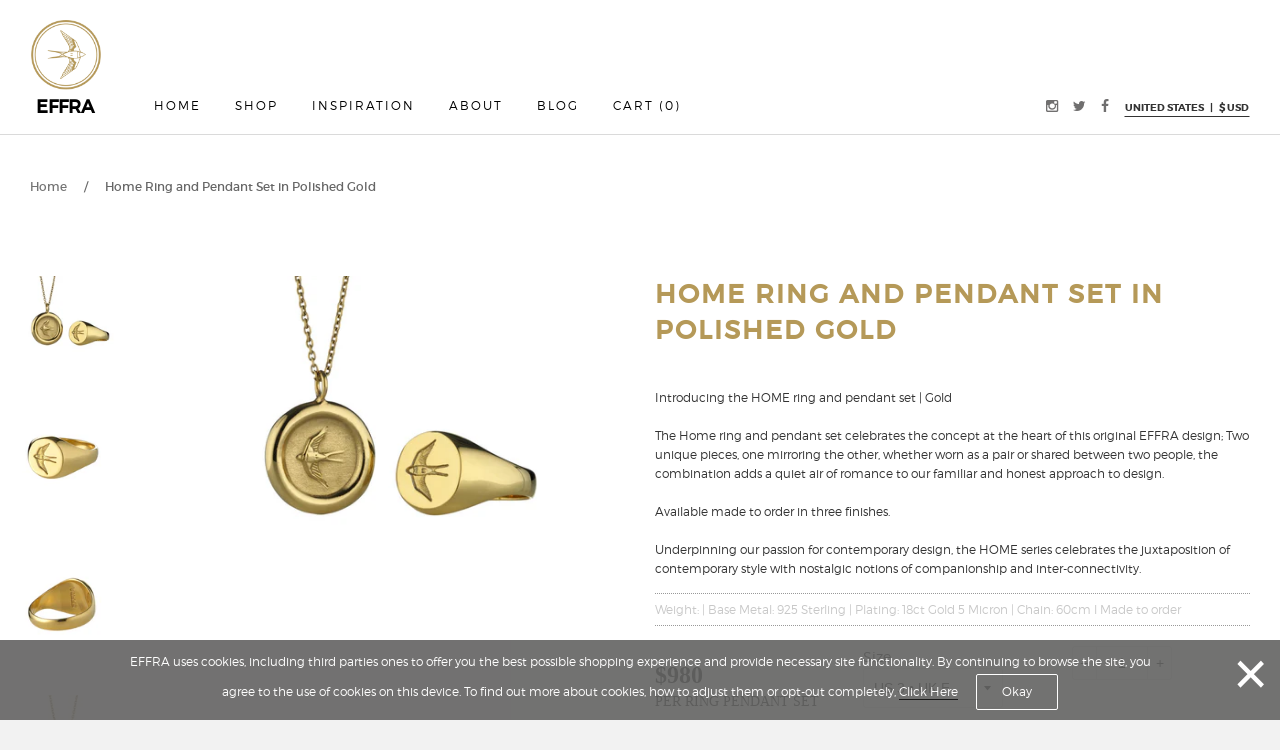

--- FILE ---
content_type: text/html; charset=utf-8
request_url: https://effralondon.com/products/home-ring-pendant-set-polished-gold
body_size: 23788
content:
<!doctype html>
<!--[if lt IE 7]><html class="no-js lt-ie9 lt-ie8 lt-ie7" lang="en"> <![endif]-->
<!--[if IE 7]><html class="no-js lt-ie9 lt-ie8" lang="en"> <![endif]-->
<!--[if IE 8]><html class="no-js lt-ie9" lang="en"> <![endif]-->
<!--[if IE 9 ]><html class="ie9 no-js"> <![endif]-->
<!--[if (gt IE 9)|!(IE)]><!--> <html class="no-js"> <!--<![endif]-->
<head>

  <!-- Basic page needs ================================================== -->
  <meta charset="utf-8">
  <meta http-equiv="X-UA-Compatible" content="IE=edge,chrome=1">
  
  
  
  <meta name="viewport" content="width=device-width, initial-scale=1.0, maximum-scale=1.0, user-scalable=no" />
  
  
  <link rel="shortcut icon" href="//effralondon.com/cdn/shop/t/9/assets/favicon.png?v=13043299913755567141538688243" type="image/png" />
  

  <!-- Title and description ================================================== -->
  <title>
  Home Ring and Pendant Set in Polished Gold &ndash; Effra
  </title>

  
  <meta name="description" content="Introducing the HOME ring and pendant set | GoldThe Home ring and pendant set celebrates the concept at the heart of this original EFFRA design; Two unique pieces, one mirroring the other, whether worn as a pair or shared between two people, the combination adds a quiet air of romance to our familiar and honest approac">
  

  <!-- Helpers ================================================== -->
  <!-- /snippets/social-meta-tags.liquid -->


  <meta property="og:type" content="product">
  <meta property="og:title" content="Home Ring and Pendant Set in Polished Gold">
  
  <meta property="og:image" content="http://effralondon.com/cdn/shop/products/Home_Polished_Gold_Set_grande.jpeg?v=1436863644">
  <meta property="og:image:secure_url" content="https://effralondon.com/cdn/shop/products/Home_Polished_Gold_Set_grande.jpeg?v=1436863644">
  
  <meta property="og:image" content="http://effralondon.com/cdn/shop/products/Mens_Ring_Polished_Gold_Front_ccef6ffc-a171-4229-a73c-99560a22b8ae_grande.jpeg?v=1436863644">
  <meta property="og:image:secure_url" content="https://effralondon.com/cdn/shop/products/Mens_Ring_Polished_Gold_Front_ccef6ffc-a171-4229-a73c-99560a22b8ae_grande.jpeg?v=1436863644">
  
  <meta property="og:image" content="http://effralondon.com/cdn/shop/products/Mens_Ring_Polished_Gold_Back_ce91fb6d-89b8-4c25-9451-109b691feb32_grande.jpeg?v=1436863644">
  <meta property="og:image:secure_url" content="https://effralondon.com/cdn/shop/products/Mens_Ring_Polished_Gold_Back_ce91fb6d-89b8-4c25-9451-109b691feb32_grande.jpeg?v=1436863644">
  
  <meta property="og:price:amount" content="980">
  <meta property="og:price:currency" content="USD">


  <meta property="og:description" content="Introducing the HOME ring and pendant set | GoldThe Home ring and pendant set celebrates the concept at the heart of this original EFFRA design; Two unique pieces, one mirroring the other, whether worn as a pair or shared between two people, the combination adds a quiet air of romance to our familiar and honest approac">

  <meta property="og:url" content="https://effralondon.com/products/home-ring-pendant-set-polished-gold">
  <meta property="og:site_name" content="Effra">





  <meta name="twitter:site" content="@effralondon">


  <meta name="twitter:card" content="product">
  <meta name="twitter:title" content="Home Ring and Pendant Set in Polished Gold">
  <meta name="twitter:description" content="Introducing the HOME ring and pendant set | GoldThe Home ring and pendant set celebrates the concept at the heart of this original EFFRA design; Two unique pieces, one mirroring the other, whether worn as a pair or shared between two people, the combination adds a quiet air of romance to our familiar and honest approach to design.Available made to order in three finishes. Underpinning our passion for contemporary design, the HOME series celebrates the juxtaposition of contemporary style with nostalgic notions of companionship and inter-connectivity. 
Weight: | Base Metal: 925 Sterling | Plating: 18ct Gold 5 Micron | Chain: 60cm l Made to order">
  <meta name="twitter:image" content="https://effralondon.com/cdn/shop/products/Home_Polished_Gold_Set_medium.jpeg?v=1436863644">
  <meta name="twitter:image:width" content="240">
  <meta name="twitter:image:height" content="240">
  <meta name="twitter:label1" content="Price">
  
  <meta name="twitter:data1" content="$980USD">
  
  <meta name="twitter:label2" content="Brand">
  <meta name="twitter:data2" content="Effra">
  


  <link rel="canonical" href="https://effralondon.com/products/home-ring-pendant-set-polished-gold">
  
  
  
  <meta name="viewport" content="width=device-width,initial-scale=1">
  <meta name="theme-color" content="#747474">

  <!-- CSS ================================================== -->
  <link href="//effralondon.com/cdn/shop/t/9/assets/timber.scss.css?v=1338694914657278661674755339" rel="stylesheet" type="text/css" media="all" />
  <link href="//effralondon.com/cdn/shop/t/9/assets/font-awesome.min.css?v=130099091167867733931531376093" rel="stylesheet" type="text/css" media="all" />
  <link href="//effralondon.com/cdn/shop/t/9/assets/flexslider.css?v=83101509271359197691531376093" rel="stylesheet" type="text/css" media="all" />
  <link href="//effralondon.com/cdn/shop/t/9/assets/lightbox.css?v=173799801887845436311531376100" rel="stylesheet" type="text/css" media="all" />
  <link href="//effralondon.com/cdn/shop/t/9/assets/fancybox.css?v=11770266448369029931531376092" rel="stylesheet" type="text/css" media="all" />
  <link href="//effralondon.com/cdn/shop/t/9/assets/main.css?v=129670075686237896611545646392" rel="stylesheet" type="text/css" media="all" />
  <link href="//effralondon.com/cdn/shop/t/9/assets/responsive.css?v=118206560583821967771531376111" rel="stylesheet" type="text/css" media="all" />
  <link href="//effralondon.com/cdn/shop/t/9/assets/new-style.css?v=161993406640415351511542690031" rel="stylesheet" type="text/css" media="all" />
  <!-- Header hook for plugins ================================================== -->
  <script>window.performance && window.performance.mark && window.performance.mark('shopify.content_for_header.start');</script><meta id="shopify-digital-wallet" name="shopify-digital-wallet" content="/5220401/digital_wallets/dialog">
<meta name="shopify-checkout-api-token" content="fc4c3578fc93919ef1bf2ce94df510b7">
<meta id="in-context-paypal-metadata" data-shop-id="5220401" data-venmo-supported="false" data-environment="production" data-locale="en_US" data-paypal-v4="true" data-currency="USD">
<link rel="alternate" type="application/json+oembed" href="https://effralondon.com/products/home-ring-pendant-set-polished-gold.oembed">
<script async="async" src="/checkouts/internal/preloads.js?locale=en-US"></script>
<link rel="preconnect" href="https://shop.app" crossorigin="anonymous">
<script async="async" src="https://shop.app/checkouts/internal/preloads.js?locale=en-US&shop_id=5220401" crossorigin="anonymous"></script>
<script id="apple-pay-shop-capabilities" type="application/json">{"shopId":5220401,"countryCode":"US","currencyCode":"USD","merchantCapabilities":["supports3DS"],"merchantId":"gid:\/\/shopify\/Shop\/5220401","merchantName":"Effra","requiredBillingContactFields":["postalAddress","email"],"requiredShippingContactFields":["postalAddress","email"],"shippingType":"shipping","supportedNetworks":["visa","masterCard","amex","discover","elo","jcb"],"total":{"type":"pending","label":"Effra","amount":"1.00"},"shopifyPaymentsEnabled":true,"supportsSubscriptions":true}</script>
<script id="shopify-features" type="application/json">{"accessToken":"fc4c3578fc93919ef1bf2ce94df510b7","betas":["rich-media-storefront-analytics"],"domain":"effralondon.com","predictiveSearch":true,"shopId":5220401,"locale":"en"}</script>
<script>var Shopify = Shopify || {};
Shopify.shop = "effra-2.myshopify.com";
Shopify.locale = "en";
Shopify.currency = {"active":"USD","rate":"1.0"};
Shopify.country = "US";
Shopify.theme = {"name":"Orem-effra(12-7-2018-AUTO-CURRENCY)  LIVE 28","id":32682180651,"schema_name":null,"schema_version":null,"theme_store_id":null,"role":"main"};
Shopify.theme.handle = "null";
Shopify.theme.style = {"id":null,"handle":null};
Shopify.cdnHost = "effralondon.com/cdn";
Shopify.routes = Shopify.routes || {};
Shopify.routes.root = "/";</script>
<script type="module">!function(o){(o.Shopify=o.Shopify||{}).modules=!0}(window);</script>
<script>!function(o){function n(){var o=[];function n(){o.push(Array.prototype.slice.apply(arguments))}return n.q=o,n}var t=o.Shopify=o.Shopify||{};t.loadFeatures=n(),t.autoloadFeatures=n()}(window);</script>
<script>
  window.ShopifyPay = window.ShopifyPay || {};
  window.ShopifyPay.apiHost = "shop.app\/pay";
  window.ShopifyPay.redirectState = null;
</script>
<script id="shop-js-analytics" type="application/json">{"pageType":"product"}</script>
<script defer="defer" async type="module" src="//effralondon.com/cdn/shopifycloud/shop-js/modules/v2/client.init-shop-cart-sync_BT-GjEfc.en.esm.js"></script>
<script defer="defer" async type="module" src="//effralondon.com/cdn/shopifycloud/shop-js/modules/v2/chunk.common_D58fp_Oc.esm.js"></script>
<script defer="defer" async type="module" src="//effralondon.com/cdn/shopifycloud/shop-js/modules/v2/chunk.modal_xMitdFEc.esm.js"></script>
<script type="module">
  await import("//effralondon.com/cdn/shopifycloud/shop-js/modules/v2/client.init-shop-cart-sync_BT-GjEfc.en.esm.js");
await import("//effralondon.com/cdn/shopifycloud/shop-js/modules/v2/chunk.common_D58fp_Oc.esm.js");
await import("//effralondon.com/cdn/shopifycloud/shop-js/modules/v2/chunk.modal_xMitdFEc.esm.js");

  window.Shopify.SignInWithShop?.initShopCartSync?.({"fedCMEnabled":true,"windoidEnabled":true});

</script>
<script>
  window.Shopify = window.Shopify || {};
  if (!window.Shopify.featureAssets) window.Shopify.featureAssets = {};
  window.Shopify.featureAssets['shop-js'] = {"shop-cart-sync":["modules/v2/client.shop-cart-sync_DZOKe7Ll.en.esm.js","modules/v2/chunk.common_D58fp_Oc.esm.js","modules/v2/chunk.modal_xMitdFEc.esm.js"],"init-fed-cm":["modules/v2/client.init-fed-cm_B6oLuCjv.en.esm.js","modules/v2/chunk.common_D58fp_Oc.esm.js","modules/v2/chunk.modal_xMitdFEc.esm.js"],"shop-cash-offers":["modules/v2/client.shop-cash-offers_D2sdYoxE.en.esm.js","modules/v2/chunk.common_D58fp_Oc.esm.js","modules/v2/chunk.modal_xMitdFEc.esm.js"],"shop-login-button":["modules/v2/client.shop-login-button_QeVjl5Y3.en.esm.js","modules/v2/chunk.common_D58fp_Oc.esm.js","modules/v2/chunk.modal_xMitdFEc.esm.js"],"pay-button":["modules/v2/client.pay-button_DXTOsIq6.en.esm.js","modules/v2/chunk.common_D58fp_Oc.esm.js","modules/v2/chunk.modal_xMitdFEc.esm.js"],"shop-button":["modules/v2/client.shop-button_DQZHx9pm.en.esm.js","modules/v2/chunk.common_D58fp_Oc.esm.js","modules/v2/chunk.modal_xMitdFEc.esm.js"],"avatar":["modules/v2/client.avatar_BTnouDA3.en.esm.js"],"init-windoid":["modules/v2/client.init-windoid_CR1B-cfM.en.esm.js","modules/v2/chunk.common_D58fp_Oc.esm.js","modules/v2/chunk.modal_xMitdFEc.esm.js"],"init-shop-for-new-customer-accounts":["modules/v2/client.init-shop-for-new-customer-accounts_C_vY_xzh.en.esm.js","modules/v2/client.shop-login-button_QeVjl5Y3.en.esm.js","modules/v2/chunk.common_D58fp_Oc.esm.js","modules/v2/chunk.modal_xMitdFEc.esm.js"],"init-shop-email-lookup-coordinator":["modules/v2/client.init-shop-email-lookup-coordinator_BI7n9ZSv.en.esm.js","modules/v2/chunk.common_D58fp_Oc.esm.js","modules/v2/chunk.modal_xMitdFEc.esm.js"],"init-shop-cart-sync":["modules/v2/client.init-shop-cart-sync_BT-GjEfc.en.esm.js","modules/v2/chunk.common_D58fp_Oc.esm.js","modules/v2/chunk.modal_xMitdFEc.esm.js"],"shop-toast-manager":["modules/v2/client.shop-toast-manager_DiYdP3xc.en.esm.js","modules/v2/chunk.common_D58fp_Oc.esm.js","modules/v2/chunk.modal_xMitdFEc.esm.js"],"init-customer-accounts":["modules/v2/client.init-customer-accounts_D9ZNqS-Q.en.esm.js","modules/v2/client.shop-login-button_QeVjl5Y3.en.esm.js","modules/v2/chunk.common_D58fp_Oc.esm.js","modules/v2/chunk.modal_xMitdFEc.esm.js"],"init-customer-accounts-sign-up":["modules/v2/client.init-customer-accounts-sign-up_iGw4briv.en.esm.js","modules/v2/client.shop-login-button_QeVjl5Y3.en.esm.js","modules/v2/chunk.common_D58fp_Oc.esm.js","modules/v2/chunk.modal_xMitdFEc.esm.js"],"shop-follow-button":["modules/v2/client.shop-follow-button_CqMgW2wH.en.esm.js","modules/v2/chunk.common_D58fp_Oc.esm.js","modules/v2/chunk.modal_xMitdFEc.esm.js"],"checkout-modal":["modules/v2/client.checkout-modal_xHeaAweL.en.esm.js","modules/v2/chunk.common_D58fp_Oc.esm.js","modules/v2/chunk.modal_xMitdFEc.esm.js"],"shop-login":["modules/v2/client.shop-login_D91U-Q7h.en.esm.js","modules/v2/chunk.common_D58fp_Oc.esm.js","modules/v2/chunk.modal_xMitdFEc.esm.js"],"lead-capture":["modules/v2/client.lead-capture_BJmE1dJe.en.esm.js","modules/v2/chunk.common_D58fp_Oc.esm.js","modules/v2/chunk.modal_xMitdFEc.esm.js"],"payment-terms":["modules/v2/client.payment-terms_Ci9AEqFq.en.esm.js","modules/v2/chunk.common_D58fp_Oc.esm.js","modules/v2/chunk.modal_xMitdFEc.esm.js"]};
</script>
<script>(function() {
  var isLoaded = false;
  function asyncLoad() {
    if (isLoaded) return;
    isLoaded = true;
    var urls = ["\/\/d2fyl8x7j0dy0l.cloudfront.net\/chat\/loader?cache=3113855436\u0026user_id=3855\u0026shop=effra-2.myshopify.com"];
    for (var i = 0; i < urls.length; i++) {
      var s = document.createElement('script');
      s.type = 'text/javascript';
      s.async = true;
      s.src = urls[i];
      var x = document.getElementsByTagName('script')[0];
      x.parentNode.insertBefore(s, x);
    }
  };
  if(window.attachEvent) {
    window.attachEvent('onload', asyncLoad);
  } else {
    window.addEventListener('load', asyncLoad, false);
  }
})();</script>
<script id="__st">var __st={"a":5220401,"offset":-28800,"reqid":"9d72fc51-be43-40f6-8ddc-b1060a60bc68-1769296450","pageurl":"effralondon.com\/products\/home-ring-pendant-set-polished-gold","u":"b4995baf5d99","p":"product","rtyp":"product","rid":333742859};</script>
<script>window.ShopifyPaypalV4VisibilityTracking = true;</script>
<script id="captcha-bootstrap">!function(){'use strict';const t='contact',e='account',n='new_comment',o=[[t,t],['blogs',n],['comments',n],[t,'customer']],c=[[e,'customer_login'],[e,'guest_login'],[e,'recover_customer_password'],[e,'create_customer']],r=t=>t.map((([t,e])=>`form[action*='/${t}']:not([data-nocaptcha='true']) input[name='form_type'][value='${e}']`)).join(','),a=t=>()=>t?[...document.querySelectorAll(t)].map((t=>t.form)):[];function s(){const t=[...o],e=r(t);return a(e)}const i='password',u='form_key',d=['recaptcha-v3-token','g-recaptcha-response','h-captcha-response',i],f=()=>{try{return window.sessionStorage}catch{return}},m='__shopify_v',_=t=>t.elements[u];function p(t,e,n=!1){try{const o=window.sessionStorage,c=JSON.parse(o.getItem(e)),{data:r}=function(t){const{data:e,action:n}=t;return t[m]||n?{data:e,action:n}:{data:t,action:n}}(c);for(const[e,n]of Object.entries(r))t.elements[e]&&(t.elements[e].value=n);n&&o.removeItem(e)}catch(o){console.error('form repopulation failed',{error:o})}}const l='form_type',E='cptcha';function T(t){t.dataset[E]=!0}const w=window,h=w.document,L='Shopify',v='ce_forms',y='captcha';let A=!1;((t,e)=>{const n=(g='f06e6c50-85a8-45c8-87d0-21a2b65856fe',I='https://cdn.shopify.com/shopifycloud/storefront-forms-hcaptcha/ce_storefront_forms_captcha_hcaptcha.v1.5.2.iife.js',D={infoText:'Protected by hCaptcha',privacyText:'Privacy',termsText:'Terms'},(t,e,n)=>{const o=w[L][v],c=o.bindForm;if(c)return c(t,g,e,D).then(n);var r;o.q.push([[t,g,e,D],n]),r=I,A||(h.body.append(Object.assign(h.createElement('script'),{id:'captcha-provider',async:!0,src:r})),A=!0)});var g,I,D;w[L]=w[L]||{},w[L][v]=w[L][v]||{},w[L][v].q=[],w[L][y]=w[L][y]||{},w[L][y].protect=function(t,e){n(t,void 0,e),T(t)},Object.freeze(w[L][y]),function(t,e,n,w,h,L){const[v,y,A,g]=function(t,e,n){const i=e?o:[],u=t?c:[],d=[...i,...u],f=r(d),m=r(i),_=r(d.filter((([t,e])=>n.includes(e))));return[a(f),a(m),a(_),s()]}(w,h,L),I=t=>{const e=t.target;return e instanceof HTMLFormElement?e:e&&e.form},D=t=>v().includes(t);t.addEventListener('submit',(t=>{const e=I(t);if(!e)return;const n=D(e)&&!e.dataset.hcaptchaBound&&!e.dataset.recaptchaBound,o=_(e),c=g().includes(e)&&(!o||!o.value);(n||c)&&t.preventDefault(),c&&!n&&(function(t){try{if(!f())return;!function(t){const e=f();if(!e)return;const n=_(t);if(!n)return;const o=n.value;o&&e.removeItem(o)}(t);const e=Array.from(Array(32),(()=>Math.random().toString(36)[2])).join('');!function(t,e){_(t)||t.append(Object.assign(document.createElement('input'),{type:'hidden',name:u})),t.elements[u].value=e}(t,e),function(t,e){const n=f();if(!n)return;const o=[...t.querySelectorAll(`input[type='${i}']`)].map((({name:t})=>t)),c=[...d,...o],r={};for(const[a,s]of new FormData(t).entries())c.includes(a)||(r[a]=s);n.setItem(e,JSON.stringify({[m]:1,action:t.action,data:r}))}(t,e)}catch(e){console.error('failed to persist form',e)}}(e),e.submit())}));const S=(t,e)=>{t&&!t.dataset[E]&&(n(t,e.some((e=>e===t))),T(t))};for(const o of['focusin','change'])t.addEventListener(o,(t=>{const e=I(t);D(e)&&S(e,y())}));const B=e.get('form_key'),M=e.get(l),P=B&&M;t.addEventListener('DOMContentLoaded',(()=>{const t=y();if(P)for(const e of t)e.elements[l].value===M&&p(e,B);[...new Set([...A(),...v().filter((t=>'true'===t.dataset.shopifyCaptcha))])].forEach((e=>S(e,t)))}))}(h,new URLSearchParams(w.location.search),n,t,e,['guest_login'])})(!0,!0)}();</script>
<script integrity="sha256-4kQ18oKyAcykRKYeNunJcIwy7WH5gtpwJnB7kiuLZ1E=" data-source-attribution="shopify.loadfeatures" defer="defer" src="//effralondon.com/cdn/shopifycloud/storefront/assets/storefront/load_feature-a0a9edcb.js" crossorigin="anonymous"></script>
<script crossorigin="anonymous" defer="defer" src="//effralondon.com/cdn/shopifycloud/storefront/assets/shopify_pay/storefront-65b4c6d7.js?v=20250812"></script>
<script data-source-attribution="shopify.dynamic_checkout.dynamic.init">var Shopify=Shopify||{};Shopify.PaymentButton=Shopify.PaymentButton||{isStorefrontPortableWallets:!0,init:function(){window.Shopify.PaymentButton.init=function(){};var t=document.createElement("script");t.src="https://effralondon.com/cdn/shopifycloud/portable-wallets/latest/portable-wallets.en.js",t.type="module",document.head.appendChild(t)}};
</script>
<script data-source-attribution="shopify.dynamic_checkout.buyer_consent">
  function portableWalletsHideBuyerConsent(e){var t=document.getElementById("shopify-buyer-consent"),n=document.getElementById("shopify-subscription-policy-button");t&&n&&(t.classList.add("hidden"),t.setAttribute("aria-hidden","true"),n.removeEventListener("click",e))}function portableWalletsShowBuyerConsent(e){var t=document.getElementById("shopify-buyer-consent"),n=document.getElementById("shopify-subscription-policy-button");t&&n&&(t.classList.remove("hidden"),t.removeAttribute("aria-hidden"),n.addEventListener("click",e))}window.Shopify?.PaymentButton&&(window.Shopify.PaymentButton.hideBuyerConsent=portableWalletsHideBuyerConsent,window.Shopify.PaymentButton.showBuyerConsent=portableWalletsShowBuyerConsent);
</script>
<script data-source-attribution="shopify.dynamic_checkout.cart.bootstrap">document.addEventListener("DOMContentLoaded",(function(){function t(){return document.querySelector("shopify-accelerated-checkout-cart, shopify-accelerated-checkout")}if(t())Shopify.PaymentButton.init();else{new MutationObserver((function(e,n){t()&&(Shopify.PaymentButton.init(),n.disconnect())})).observe(document.body,{childList:!0,subtree:!0})}}));
</script>
<link id="shopify-accelerated-checkout-styles" rel="stylesheet" media="screen" href="https://effralondon.com/cdn/shopifycloud/portable-wallets/latest/accelerated-checkout-backwards-compat.css" crossorigin="anonymous">
<style id="shopify-accelerated-checkout-cart">
        #shopify-buyer-consent {
  margin-top: 1em;
  display: inline-block;
  width: 100%;
}

#shopify-buyer-consent.hidden {
  display: none;
}

#shopify-subscription-policy-button {
  background: none;
  border: none;
  padding: 0;
  text-decoration: underline;
  font-size: inherit;
  cursor: pointer;
}

#shopify-subscription-policy-button::before {
  box-shadow: none;
}

      </style>

<script>window.performance && window.performance.mark && window.performance.mark('shopify.content_for_header.end');</script>
  <!-- /snippets/oldIE-js.liquid -->


<!--[if lt IE 9]>
<script src="//cdnjs.cloudflare.com/ajax/libs/html5shiv/3.7.2/html5shiv.min.js" type="text/javascript"></script>
<script src="//effralondon.com/cdn/shop/t/9/assets/respond.min.js?v=52248677837542619231531376111" type="text/javascript"></script>
<link href="//effralondon.com/cdn/shop/t/9/assets/respond-proxy.html" id="respond-proxy" rel="respond-proxy" />
<link href="//effralondon.com/search?q=e08f652757242a74152f20bbd99fe7c2" id="respond-redirect" rel="respond-redirect" />
<script src="//effralondon.com/search?q=e08f652757242a74152f20bbd99fe7c2" type="text/javascript"></script>
<![endif]-->



  <script src="//ajax.googleapis.com/ajax/libs/jquery/1.11.0/jquery.min.js" type="text/javascript"></script>
  <script src="//effralondon.com/cdn/shop/t/9/assets/modernizr.min.js?v=137617515274177302221531376102" type="text/javascript"></script>
  <script src="//effralondon.com/cdn/shop/t/9/assets/jquery.flexslider-min.js?v=61727824838382291461531376100" type="text/javascript"></script>
  <script src="//effralondon.com/cdn/shop/t/9/assets/instafeed.min.js?v=109694167883035091191531376099" type="text/javascript"></script>
  <script src="//effralondon.com/cdn/shop/t/9/assets/lightbox.min.js?v=174201964281658687171531376100" type="text/javascript"></script>
  <script src="//effralondon.com/cdn/shop/t/9/assets/jquery.fancybox.js?v=996622742019753921531376100" type="text/javascript"></script>
  <script src="//effralondon.com/cdn/shop/t/9/assets/main.js?v=62955999943811060651531376101" type="text/javascript"></script>
  
  <script src="//effralondon.com/cdn/shop/t/9/assets/owl.carousel.js?v=170483282425097086621531376110" type="text/javascript"></script>
  
  <script src="//effralondon.com/cdn/shop/t/9/assets/Custom.js?v=145357762327120078991531387336" type="text/javascript"></script>
  
  <link href="//effralondon.com/cdn/shop/t/9/assets/owl.carousel.css?v=59406042409316590701531376110" rel="stylesheet" type="text/css" media="all" />
  
  
  
  
  
  
  
<link href="https://monorail-edge.shopifysvc.com" rel="dns-prefetch">
<script>(function(){if ("sendBeacon" in navigator && "performance" in window) {try {var session_token_from_headers = performance.getEntriesByType('navigation')[0].serverTiming.find(x => x.name == '_s').description;} catch {var session_token_from_headers = undefined;}var session_cookie_matches = document.cookie.match(/_shopify_s=([^;]*)/);var session_token_from_cookie = session_cookie_matches && session_cookie_matches.length === 2 ? session_cookie_matches[1] : "";var session_token = session_token_from_headers || session_token_from_cookie || "";function handle_abandonment_event(e) {var entries = performance.getEntries().filter(function(entry) {return /monorail-edge.shopifysvc.com/.test(entry.name);});if (!window.abandonment_tracked && entries.length === 0) {window.abandonment_tracked = true;var currentMs = Date.now();var navigation_start = performance.timing.navigationStart;var payload = {shop_id: 5220401,url: window.location.href,navigation_start,duration: currentMs - navigation_start,session_token,page_type: "product"};window.navigator.sendBeacon("https://monorail-edge.shopifysvc.com/v1/produce", JSON.stringify({schema_id: "online_store_buyer_site_abandonment/1.1",payload: payload,metadata: {event_created_at_ms: currentMs,event_sent_at_ms: currentMs}}));}}window.addEventListener('pagehide', handle_abandonment_event);}}());</script>
<script id="web-pixels-manager-setup">(function e(e,d,r,n,o){if(void 0===o&&(o={}),!Boolean(null===(a=null===(i=window.Shopify)||void 0===i?void 0:i.analytics)||void 0===a?void 0:a.replayQueue)){var i,a;window.Shopify=window.Shopify||{};var t=window.Shopify;t.analytics=t.analytics||{};var s=t.analytics;s.replayQueue=[],s.publish=function(e,d,r){return s.replayQueue.push([e,d,r]),!0};try{self.performance.mark("wpm:start")}catch(e){}var l=function(){var e={modern:/Edge?\/(1{2}[4-9]|1[2-9]\d|[2-9]\d{2}|\d{4,})\.\d+(\.\d+|)|Firefox\/(1{2}[4-9]|1[2-9]\d|[2-9]\d{2}|\d{4,})\.\d+(\.\d+|)|Chrom(ium|e)\/(9{2}|\d{3,})\.\d+(\.\d+|)|(Maci|X1{2}).+ Version\/(15\.\d+|(1[6-9]|[2-9]\d|\d{3,})\.\d+)([,.]\d+|)( \(\w+\)|)( Mobile\/\w+|) Safari\/|Chrome.+OPR\/(9{2}|\d{3,})\.\d+\.\d+|(CPU[ +]OS|iPhone[ +]OS|CPU[ +]iPhone|CPU IPhone OS|CPU iPad OS)[ +]+(15[._]\d+|(1[6-9]|[2-9]\d|\d{3,})[._]\d+)([._]\d+|)|Android:?[ /-](13[3-9]|1[4-9]\d|[2-9]\d{2}|\d{4,})(\.\d+|)(\.\d+|)|Android.+Firefox\/(13[5-9]|1[4-9]\d|[2-9]\d{2}|\d{4,})\.\d+(\.\d+|)|Android.+Chrom(ium|e)\/(13[3-9]|1[4-9]\d|[2-9]\d{2}|\d{4,})\.\d+(\.\d+|)|SamsungBrowser\/([2-9]\d|\d{3,})\.\d+/,legacy:/Edge?\/(1[6-9]|[2-9]\d|\d{3,})\.\d+(\.\d+|)|Firefox\/(5[4-9]|[6-9]\d|\d{3,})\.\d+(\.\d+|)|Chrom(ium|e)\/(5[1-9]|[6-9]\d|\d{3,})\.\d+(\.\d+|)([\d.]+$|.*Safari\/(?![\d.]+ Edge\/[\d.]+$))|(Maci|X1{2}).+ Version\/(10\.\d+|(1[1-9]|[2-9]\d|\d{3,})\.\d+)([,.]\d+|)( \(\w+\)|)( Mobile\/\w+|) Safari\/|Chrome.+OPR\/(3[89]|[4-9]\d|\d{3,})\.\d+\.\d+|(CPU[ +]OS|iPhone[ +]OS|CPU[ +]iPhone|CPU IPhone OS|CPU iPad OS)[ +]+(10[._]\d+|(1[1-9]|[2-9]\d|\d{3,})[._]\d+)([._]\d+|)|Android:?[ /-](13[3-9]|1[4-9]\d|[2-9]\d{2}|\d{4,})(\.\d+|)(\.\d+|)|Mobile Safari.+OPR\/([89]\d|\d{3,})\.\d+\.\d+|Android.+Firefox\/(13[5-9]|1[4-9]\d|[2-9]\d{2}|\d{4,})\.\d+(\.\d+|)|Android.+Chrom(ium|e)\/(13[3-9]|1[4-9]\d|[2-9]\d{2}|\d{4,})\.\d+(\.\d+|)|Android.+(UC? ?Browser|UCWEB|U3)[ /]?(15\.([5-9]|\d{2,})|(1[6-9]|[2-9]\d|\d{3,})\.\d+)\.\d+|SamsungBrowser\/(5\.\d+|([6-9]|\d{2,})\.\d+)|Android.+MQ{2}Browser\/(14(\.(9|\d{2,})|)|(1[5-9]|[2-9]\d|\d{3,})(\.\d+|))(\.\d+|)|K[Aa][Ii]OS\/(3\.\d+|([4-9]|\d{2,})\.\d+)(\.\d+|)/},d=e.modern,r=e.legacy,n=navigator.userAgent;return n.match(d)?"modern":n.match(r)?"legacy":"unknown"}(),u="modern"===l?"modern":"legacy",c=(null!=n?n:{modern:"",legacy:""})[u],f=function(e){return[e.baseUrl,"/wpm","/b",e.hashVersion,"modern"===e.buildTarget?"m":"l",".js"].join("")}({baseUrl:d,hashVersion:r,buildTarget:u}),m=function(e){var d=e.version,r=e.bundleTarget,n=e.surface,o=e.pageUrl,i=e.monorailEndpoint;return{emit:function(e){var a=e.status,t=e.errorMsg,s=(new Date).getTime(),l=JSON.stringify({metadata:{event_sent_at_ms:s},events:[{schema_id:"web_pixels_manager_load/3.1",payload:{version:d,bundle_target:r,page_url:o,status:a,surface:n,error_msg:t},metadata:{event_created_at_ms:s}}]});if(!i)return console&&console.warn&&console.warn("[Web Pixels Manager] No Monorail endpoint provided, skipping logging."),!1;try{return self.navigator.sendBeacon.bind(self.navigator)(i,l)}catch(e){}var u=new XMLHttpRequest;try{return u.open("POST",i,!0),u.setRequestHeader("Content-Type","text/plain"),u.send(l),!0}catch(e){return console&&console.warn&&console.warn("[Web Pixels Manager] Got an unhandled error while logging to Monorail."),!1}}}}({version:r,bundleTarget:l,surface:e.surface,pageUrl:self.location.href,monorailEndpoint:e.monorailEndpoint});try{o.browserTarget=l,function(e){var d=e.src,r=e.async,n=void 0===r||r,o=e.onload,i=e.onerror,a=e.sri,t=e.scriptDataAttributes,s=void 0===t?{}:t,l=document.createElement("script"),u=document.querySelector("head"),c=document.querySelector("body");if(l.async=n,l.src=d,a&&(l.integrity=a,l.crossOrigin="anonymous"),s)for(var f in s)if(Object.prototype.hasOwnProperty.call(s,f))try{l.dataset[f]=s[f]}catch(e){}if(o&&l.addEventListener("load",o),i&&l.addEventListener("error",i),u)u.appendChild(l);else{if(!c)throw new Error("Did not find a head or body element to append the script");c.appendChild(l)}}({src:f,async:!0,onload:function(){if(!function(){var e,d;return Boolean(null===(d=null===(e=window.Shopify)||void 0===e?void 0:e.analytics)||void 0===d?void 0:d.initialized)}()){var d=window.webPixelsManager.init(e)||void 0;if(d){var r=window.Shopify.analytics;r.replayQueue.forEach((function(e){var r=e[0],n=e[1],o=e[2];d.publishCustomEvent(r,n,o)})),r.replayQueue=[],r.publish=d.publishCustomEvent,r.visitor=d.visitor,r.initialized=!0}}},onerror:function(){return m.emit({status:"failed",errorMsg:"".concat(f," has failed to load")})},sri:function(e){var d=/^sha384-[A-Za-z0-9+/=]+$/;return"string"==typeof e&&d.test(e)}(c)?c:"",scriptDataAttributes:o}),m.emit({status:"loading"})}catch(e){m.emit({status:"failed",errorMsg:(null==e?void 0:e.message)||"Unknown error"})}}})({shopId: 5220401,storefrontBaseUrl: "https://effralondon.com",extensionsBaseUrl: "https://extensions.shopifycdn.com/cdn/shopifycloud/web-pixels-manager",monorailEndpoint: "https://monorail-edge.shopifysvc.com/unstable/produce_batch",surface: "storefront-renderer",enabledBetaFlags: ["2dca8a86"],webPixelsConfigList: [{"id":"37519403","eventPayloadVersion":"v1","runtimeContext":"LAX","scriptVersion":"1","type":"CUSTOM","privacyPurposes":["MARKETING"],"name":"Meta pixel (migrated)"},{"id":"82575403","eventPayloadVersion":"v1","runtimeContext":"LAX","scriptVersion":"1","type":"CUSTOM","privacyPurposes":["ANALYTICS"],"name":"Google Analytics tag (migrated)"},{"id":"shopify-app-pixel","configuration":"{}","eventPayloadVersion":"v1","runtimeContext":"STRICT","scriptVersion":"0450","apiClientId":"shopify-pixel","type":"APP","privacyPurposes":["ANALYTICS","MARKETING"]},{"id":"shopify-custom-pixel","eventPayloadVersion":"v1","runtimeContext":"LAX","scriptVersion":"0450","apiClientId":"shopify-pixel","type":"CUSTOM","privacyPurposes":["ANALYTICS","MARKETING"]}],isMerchantRequest: false,initData: {"shop":{"name":"Effra","paymentSettings":{"currencyCode":"USD"},"myshopifyDomain":"effra-2.myshopify.com","countryCode":"US","storefrontUrl":"https:\/\/effralondon.com"},"customer":null,"cart":null,"checkout":null,"productVariants":[{"price":{"amount":980.0,"currencyCode":"USD"},"product":{"title":"Home Ring and Pendant Set in Polished Gold","vendor":"Effra","id":"333742859","untranslatedTitle":"Home Ring and Pendant Set in Polished Gold","url":"\/products\/home-ring-pendant-set-polished-gold","type":"Ring Pendant Set"},"id":"1031494427","image":{"src":"\/\/effralondon.com\/cdn\/shop\/products\/Home_Polished_Gold_Set.jpeg?v=1436863644"},"sku":"EFA - HOMESET - GLD","title":"US 3  •  UK F","untranslatedTitle":"US 3  •  UK F"},{"price":{"amount":980.0,"currencyCode":"USD"},"product":{"title":"Home Ring and Pendant Set in Polished Gold","vendor":"Effra","id":"333742859","untranslatedTitle":"Home Ring and Pendant Set in Polished Gold","url":"\/products\/home-ring-pendant-set-polished-gold","type":"Ring Pendant Set"},"id":"1031494527","image":{"src":"\/\/effralondon.com\/cdn\/shop\/products\/Home_Polished_Gold_Set.jpeg?v=1436863644"},"sku":"EFA - HOMESET - GLD","title":"US 3½  •  UK G","untranslatedTitle":"US 3½  •  UK G"},{"price":{"amount":980.0,"currencyCode":"USD"},"product":{"title":"Home Ring and Pendant Set in Polished Gold","vendor":"Effra","id":"333742859","untranslatedTitle":"Home Ring and Pendant Set in Polished Gold","url":"\/products\/home-ring-pendant-set-polished-gold","type":"Ring Pendant Set"},"id":"1031494651","image":{"src":"\/\/effralondon.com\/cdn\/shop\/products\/Home_Polished_Gold_Set.jpeg?v=1436863644"},"sku":"EFA - HOMESET - GLD","title":"US 4  •  UK H","untranslatedTitle":"US 4  •  UK H"},{"price":{"amount":980.0,"currencyCode":"USD"},"product":{"title":"Home Ring and Pendant Set in Polished Gold","vendor":"Effra","id":"333742859","untranslatedTitle":"Home Ring and Pendant Set in Polished Gold","url":"\/products\/home-ring-pendant-set-polished-gold","type":"Ring Pendant Set"},"id":"782336467","image":{"src":"\/\/effralondon.com\/cdn\/shop\/products\/Home_Polished_Gold_Set.jpeg?v=1436863644"},"sku":"EFA - HOMESET - GLD","title":"US 4½ •  UK I","untranslatedTitle":"US 4½ •  UK I"},{"price":{"amount":980.0,"currencyCode":"USD"},"product":{"title":"Home Ring and Pendant Set in Polished Gold","vendor":"Effra","id":"333742859","untranslatedTitle":"Home Ring and Pendant Set in Polished Gold","url":"\/products\/home-ring-pendant-set-polished-gold","type":"Ring Pendant Set"},"id":"782336511","image":{"src":"\/\/effralondon.com\/cdn\/shop\/products\/Home_Polished_Gold_Set.jpeg?v=1436863644"},"sku":"EFA - HOMESET - GLD","title":"US 5  •  UK J","untranslatedTitle":"US 5  •  UK J"},{"price":{"amount":980.0,"currencyCode":"USD"},"product":{"title":"Home Ring and Pendant Set in Polished Gold","vendor":"Effra","id":"333742859","untranslatedTitle":"Home Ring and Pendant Set in Polished Gold","url":"\/products\/home-ring-pendant-set-polished-gold","type":"Ring Pendant Set"},"id":"782336523","image":{"src":"\/\/effralondon.com\/cdn\/shop\/products\/Home_Polished_Gold_Set.jpeg?v=1436863644"},"sku":"EFA - HOMESET - GLD","title":"US 5½  •  UK K","untranslatedTitle":"US 5½  •  UK K"},{"price":{"amount":980.0,"currencyCode":"USD"},"product":{"title":"Home Ring and Pendant Set in Polished Gold","vendor":"Effra","id":"333742859","untranslatedTitle":"Home Ring and Pendant Set in Polished Gold","url":"\/products\/home-ring-pendant-set-polished-gold","type":"Ring Pendant Set"},"id":"782336531","image":{"src":"\/\/effralondon.com\/cdn\/shop\/products\/Home_Polished_Gold_Set.jpeg?v=1436863644"},"sku":"EFA - HOMESET - GLD","title":"US 6  •  UK L","untranslatedTitle":"US 6  •  UK L"},{"price":{"amount":980.0,"currencyCode":"USD"},"product":{"title":"Home Ring and Pendant Set in Polished Gold","vendor":"Effra","id":"333742859","untranslatedTitle":"Home Ring and Pendant Set in Polished Gold","url":"\/products\/home-ring-pendant-set-polished-gold","type":"Ring Pendant Set"},"id":"782336539","image":{"src":"\/\/effralondon.com\/cdn\/shop\/products\/Home_Polished_Gold_Set.jpeg?v=1436863644"},"sku":"EFA - HOMESET - GLD","title":"US 6½  •  UK M","untranslatedTitle":"US 6½  •  UK M"},{"price":{"amount":980.0,"currencyCode":"USD"},"product":{"title":"Home Ring and Pendant Set in Polished Gold","vendor":"Effra","id":"333742859","untranslatedTitle":"Home Ring and Pendant Set in Polished Gold","url":"\/products\/home-ring-pendant-set-polished-gold","type":"Ring Pendant Set"},"id":"782336543","image":{"src":"\/\/effralondon.com\/cdn\/shop\/products\/Home_Polished_Gold_Set.jpeg?v=1436863644"},"sku":"EFA - HOMESET - GLD","title":"US 7  •  UK N","untranslatedTitle":"US 7  •  UK N"},{"price":{"amount":980.0,"currencyCode":"USD"},"product":{"title":"Home Ring and Pendant Set in Polished Gold","vendor":"Effra","id":"333742859","untranslatedTitle":"Home Ring and Pendant Set in Polished Gold","url":"\/products\/home-ring-pendant-set-polished-gold","type":"Ring Pendant Set"},"id":"782336571","image":{"src":"\/\/effralondon.com\/cdn\/shop\/products\/Home_Polished_Gold_Set.jpeg?v=1436863644"},"sku":"EFA - HOMESET - GLD","title":"US 7½  •  UK O","untranslatedTitle":"US 7½  •  UK O"},{"price":{"amount":980.0,"currencyCode":"USD"},"product":{"title":"Home Ring and Pendant Set in Polished Gold","vendor":"Effra","id":"333742859","untranslatedTitle":"Home Ring and Pendant Set in Polished Gold","url":"\/products\/home-ring-pendant-set-polished-gold","type":"Ring Pendant Set"},"id":"782336579","image":{"src":"\/\/effralondon.com\/cdn\/shop\/products\/Home_Polished_Gold_Set.jpeg?v=1436863644"},"sku":"EFA - HOMESET - GLD","title":"US 8  •  UK P","untranslatedTitle":"US 8  •  UK P"},{"price":{"amount":980.0,"currencyCode":"USD"},"product":{"title":"Home Ring and Pendant Set in Polished Gold","vendor":"Effra","id":"333742859","untranslatedTitle":"Home Ring and Pendant Set in Polished Gold","url":"\/products\/home-ring-pendant-set-polished-gold","type":"Ring Pendant Set"},"id":"782336587","image":{"src":"\/\/effralondon.com\/cdn\/shop\/products\/Home_Polished_Gold_Set.jpeg?v=1436863644"},"sku":"EFA - HOMESET - GLD","title":"US 8½  •  UK Q","untranslatedTitle":"US 8½  •  UK Q"},{"price":{"amount":980.0,"currencyCode":"USD"},"product":{"title":"Home Ring and Pendant Set in Polished Gold","vendor":"Effra","id":"333742859","untranslatedTitle":"Home Ring and Pendant Set in Polished Gold","url":"\/products\/home-ring-pendant-set-polished-gold","type":"Ring Pendant Set"},"id":"782336591","image":{"src":"\/\/effralondon.com\/cdn\/shop\/products\/Home_Polished_Gold_Set.jpeg?v=1436863644"},"sku":"EFA - HOMESET - GLD","title":"US 9  •  UK R","untranslatedTitle":"US 9  •  UK R"},{"price":{"amount":980.0,"currencyCode":"USD"},"product":{"title":"Home Ring and Pendant Set in Polished Gold","vendor":"Effra","id":"333742859","untranslatedTitle":"Home Ring and Pendant Set in Polished Gold","url":"\/products\/home-ring-pendant-set-polished-gold","type":"Ring Pendant Set"},"id":"782336603","image":{"src":"\/\/effralondon.com\/cdn\/shop\/products\/Home_Polished_Gold_Set.jpeg?v=1436863644"},"sku":"EFA - HOMESET - GLD","title":"US 9½  •  UK S","untranslatedTitle":"US 9½  •  UK S"},{"price":{"amount":980.0,"currencyCode":"USD"},"product":{"title":"Home Ring and Pendant Set in Polished Gold","vendor":"Effra","id":"333742859","untranslatedTitle":"Home Ring and Pendant Set in Polished Gold","url":"\/products\/home-ring-pendant-set-polished-gold","type":"Ring Pendant Set"},"id":"782336611","image":{"src":"\/\/effralondon.com\/cdn\/shop\/products\/Home_Polished_Gold_Set.jpeg?v=1436863644"},"sku":"EFA - HOMESET - GLD","title":"US 10  •  UK T","untranslatedTitle":"US 10  •  UK T"},{"price":{"amount":980.0,"currencyCode":"USD"},"product":{"title":"Home Ring and Pendant Set in Polished Gold","vendor":"Effra","id":"333742859","untranslatedTitle":"Home Ring and Pendant Set in Polished Gold","url":"\/products\/home-ring-pendant-set-polished-gold","type":"Ring Pendant Set"},"id":"782336639","image":{"src":"\/\/effralondon.com\/cdn\/shop\/products\/Home_Polished_Gold_Set.jpeg?v=1436863644"},"sku":"EFA - HOMESET - GLD","title":"US 10½  •  UK U","untranslatedTitle":"US 10½  •  UK U"},{"price":{"amount":980.0,"currencyCode":"USD"},"product":{"title":"Home Ring and Pendant Set in Polished Gold","vendor":"Effra","id":"333742859","untranslatedTitle":"Home Ring and Pendant Set in Polished Gold","url":"\/products\/home-ring-pendant-set-polished-gold","type":"Ring Pendant Set"},"id":"782336667","image":{"src":"\/\/effralondon.com\/cdn\/shop\/products\/Home_Polished_Gold_Set.jpeg?v=1436863644"},"sku":"EFA - HOMESET - GLD","title":"US 11  •  UK V","untranslatedTitle":"US 11  •  UK V"},{"price":{"amount":980.0,"currencyCode":"USD"},"product":{"title":"Home Ring and Pendant Set in Polished Gold","vendor":"Effra","id":"333742859","untranslatedTitle":"Home Ring and Pendant Set in Polished Gold","url":"\/products\/home-ring-pendant-set-polished-gold","type":"Ring Pendant Set"},"id":"782336687","image":{"src":"\/\/effralondon.com\/cdn\/shop\/products\/Home_Polished_Gold_Set.jpeg?v=1436863644"},"sku":"EFA - HOMESET - GLD","title":"US 11½  •  UK W","untranslatedTitle":"US 11½  •  UK W"},{"price":{"amount":980.0,"currencyCode":"USD"},"product":{"title":"Home Ring and Pendant Set in Polished Gold","vendor":"Effra","id":"333742859","untranslatedTitle":"Home Ring and Pendant Set in Polished Gold","url":"\/products\/home-ring-pendant-set-polished-gold","type":"Ring Pendant Set"},"id":"782336723","image":{"src":"\/\/effralondon.com\/cdn\/shop\/products\/Home_Polished_Gold_Set.jpeg?v=1436863644"},"sku":"EFA - HOMESET - GLD","title":"US 12  •  UK X","untranslatedTitle":"US 12  •  UK X"},{"price":{"amount":980.0,"currencyCode":"USD"},"product":{"title":"Home Ring and Pendant Set in Polished Gold","vendor":"Effra","id":"333742859","untranslatedTitle":"Home Ring and Pendant Set in Polished Gold","url":"\/products\/home-ring-pendant-set-polished-gold","type":"Ring Pendant Set"},"id":"782336751","image":{"src":"\/\/effralondon.com\/cdn\/shop\/products\/Home_Polished_Gold_Set.jpeg?v=1436863644"},"sku":"EFA - HOMESET - GLD","title":"US 12½  •  UK Y","untranslatedTitle":"US 12½  •  UK Y"},{"price":{"amount":980.0,"currencyCode":"USD"},"product":{"title":"Home Ring and Pendant Set in Polished Gold","vendor":"Effra","id":"333742859","untranslatedTitle":"Home Ring and Pendant Set in Polished Gold","url":"\/products\/home-ring-pendant-set-polished-gold","type":"Ring Pendant Set"},"id":"782337159","image":{"src":"\/\/effralondon.com\/cdn\/shop\/products\/Home_Polished_Gold_Set.jpeg?v=1436863644"},"sku":"EFA - HOMESET - GLD","title":"US 13  •  UK Z","untranslatedTitle":"US 13  •  UK Z"}],"purchasingCompany":null},},"https://effralondon.com/cdn","fcfee988w5aeb613cpc8e4bc33m6693e112",{"modern":"","legacy":""},{"shopId":"5220401","storefrontBaseUrl":"https:\/\/effralondon.com","extensionBaseUrl":"https:\/\/extensions.shopifycdn.com\/cdn\/shopifycloud\/web-pixels-manager","surface":"storefront-renderer","enabledBetaFlags":"[\"2dca8a86\"]","isMerchantRequest":"false","hashVersion":"fcfee988w5aeb613cpc8e4bc33m6693e112","publish":"custom","events":"[[\"page_viewed\",{}],[\"product_viewed\",{\"productVariant\":{\"price\":{\"amount\":980.0,\"currencyCode\":\"USD\"},\"product\":{\"title\":\"Home Ring and Pendant Set in Polished Gold\",\"vendor\":\"Effra\",\"id\":\"333742859\",\"untranslatedTitle\":\"Home Ring and Pendant Set in Polished Gold\",\"url\":\"\/products\/home-ring-pendant-set-polished-gold\",\"type\":\"Ring Pendant Set\"},\"id\":\"1031494427\",\"image\":{\"src\":\"\/\/effralondon.com\/cdn\/shop\/products\/Home_Polished_Gold_Set.jpeg?v=1436863644\"},\"sku\":\"EFA - HOMESET - GLD\",\"title\":\"US 3  •  UK F\",\"untranslatedTitle\":\"US 3  •  UK F\"}}]]"});</script><script>
  window.ShopifyAnalytics = window.ShopifyAnalytics || {};
  window.ShopifyAnalytics.meta = window.ShopifyAnalytics.meta || {};
  window.ShopifyAnalytics.meta.currency = 'USD';
  var meta = {"product":{"id":333742859,"gid":"gid:\/\/shopify\/Product\/333742859","vendor":"Effra","type":"Ring Pendant Set","handle":"home-ring-pendant-set-polished-gold","variants":[{"id":1031494427,"price":98000,"name":"Home Ring and Pendant Set in Polished Gold - US 3  •  UK F","public_title":"US 3  •  UK F","sku":"EFA - HOMESET - GLD"},{"id":1031494527,"price":98000,"name":"Home Ring and Pendant Set in Polished Gold - US 3½  •  UK G","public_title":"US 3½  •  UK G","sku":"EFA - HOMESET - GLD"},{"id":1031494651,"price":98000,"name":"Home Ring and Pendant Set in Polished Gold - US 4  •  UK H","public_title":"US 4  •  UK H","sku":"EFA - HOMESET - GLD"},{"id":782336467,"price":98000,"name":"Home Ring and Pendant Set in Polished Gold - US 4½ •  UK I","public_title":"US 4½ •  UK I","sku":"EFA - HOMESET - GLD"},{"id":782336511,"price":98000,"name":"Home Ring and Pendant Set in Polished Gold - US 5  •  UK J","public_title":"US 5  •  UK J","sku":"EFA - HOMESET - GLD"},{"id":782336523,"price":98000,"name":"Home Ring and Pendant Set in Polished Gold - US 5½  •  UK K","public_title":"US 5½  •  UK K","sku":"EFA - HOMESET - GLD"},{"id":782336531,"price":98000,"name":"Home Ring and Pendant Set in Polished Gold - US 6  •  UK L","public_title":"US 6  •  UK L","sku":"EFA - HOMESET - GLD"},{"id":782336539,"price":98000,"name":"Home Ring and Pendant Set in Polished Gold - US 6½  •  UK M","public_title":"US 6½  •  UK M","sku":"EFA - HOMESET - GLD"},{"id":782336543,"price":98000,"name":"Home Ring and Pendant Set in Polished Gold - US 7  •  UK N","public_title":"US 7  •  UK N","sku":"EFA - HOMESET - GLD"},{"id":782336571,"price":98000,"name":"Home Ring and Pendant Set in Polished Gold - US 7½  •  UK O","public_title":"US 7½  •  UK O","sku":"EFA - HOMESET - GLD"},{"id":782336579,"price":98000,"name":"Home Ring and Pendant Set in Polished Gold - US 8  •  UK P","public_title":"US 8  •  UK P","sku":"EFA - HOMESET - GLD"},{"id":782336587,"price":98000,"name":"Home Ring and Pendant Set in Polished Gold - US 8½  •  UK Q","public_title":"US 8½  •  UK Q","sku":"EFA - HOMESET - GLD"},{"id":782336591,"price":98000,"name":"Home Ring and Pendant Set in Polished Gold - US 9  •  UK R","public_title":"US 9  •  UK R","sku":"EFA - HOMESET - GLD"},{"id":782336603,"price":98000,"name":"Home Ring and Pendant Set in Polished Gold - US 9½  •  UK S","public_title":"US 9½  •  UK S","sku":"EFA - HOMESET - GLD"},{"id":782336611,"price":98000,"name":"Home Ring and Pendant Set in Polished Gold - US 10  •  UK T","public_title":"US 10  •  UK T","sku":"EFA - HOMESET - GLD"},{"id":782336639,"price":98000,"name":"Home Ring and Pendant Set in Polished Gold - US 10½  •  UK U","public_title":"US 10½  •  UK U","sku":"EFA - HOMESET - GLD"},{"id":782336667,"price":98000,"name":"Home Ring and Pendant Set in Polished Gold - US 11  •  UK V","public_title":"US 11  •  UK V","sku":"EFA - HOMESET - GLD"},{"id":782336687,"price":98000,"name":"Home Ring and Pendant Set in Polished Gold - US 11½  •  UK W","public_title":"US 11½  •  UK W","sku":"EFA - HOMESET - GLD"},{"id":782336723,"price":98000,"name":"Home Ring and Pendant Set in Polished Gold - US 12  •  UK X","public_title":"US 12  •  UK X","sku":"EFA - HOMESET - GLD"},{"id":782336751,"price":98000,"name":"Home Ring and Pendant Set in Polished Gold - US 12½  •  UK Y","public_title":"US 12½  •  UK Y","sku":"EFA - HOMESET - GLD"},{"id":782337159,"price":98000,"name":"Home Ring and Pendant Set in Polished Gold - US 13  •  UK Z","public_title":"US 13  •  UK Z","sku":"EFA - HOMESET - GLD"}],"remote":false},"page":{"pageType":"product","resourceType":"product","resourceId":333742859,"requestId":"9d72fc51-be43-40f6-8ddc-b1060a60bc68-1769296450"}};
  for (var attr in meta) {
    window.ShopifyAnalytics.meta[attr] = meta[attr];
  }
</script>
<script class="analytics">
  (function () {
    var customDocumentWrite = function(content) {
      var jquery = null;

      if (window.jQuery) {
        jquery = window.jQuery;
      } else if (window.Checkout && window.Checkout.$) {
        jquery = window.Checkout.$;
      }

      if (jquery) {
        jquery('body').append(content);
      }
    };

    var hasLoggedConversion = function(token) {
      if (token) {
        return document.cookie.indexOf('loggedConversion=' + token) !== -1;
      }
      return false;
    }

    var setCookieIfConversion = function(token) {
      if (token) {
        var twoMonthsFromNow = new Date(Date.now());
        twoMonthsFromNow.setMonth(twoMonthsFromNow.getMonth() + 2);

        document.cookie = 'loggedConversion=' + token + '; expires=' + twoMonthsFromNow;
      }
    }

    var trekkie = window.ShopifyAnalytics.lib = window.trekkie = window.trekkie || [];
    if (trekkie.integrations) {
      return;
    }
    trekkie.methods = [
      'identify',
      'page',
      'ready',
      'track',
      'trackForm',
      'trackLink'
    ];
    trekkie.factory = function(method) {
      return function() {
        var args = Array.prototype.slice.call(arguments);
        args.unshift(method);
        trekkie.push(args);
        return trekkie;
      };
    };
    for (var i = 0; i < trekkie.methods.length; i++) {
      var key = trekkie.methods[i];
      trekkie[key] = trekkie.factory(key);
    }
    trekkie.load = function(config) {
      trekkie.config = config || {};
      trekkie.config.initialDocumentCookie = document.cookie;
      var first = document.getElementsByTagName('script')[0];
      var script = document.createElement('script');
      script.type = 'text/javascript';
      script.onerror = function(e) {
        var scriptFallback = document.createElement('script');
        scriptFallback.type = 'text/javascript';
        scriptFallback.onerror = function(error) {
                var Monorail = {
      produce: function produce(monorailDomain, schemaId, payload) {
        var currentMs = new Date().getTime();
        var event = {
          schema_id: schemaId,
          payload: payload,
          metadata: {
            event_created_at_ms: currentMs,
            event_sent_at_ms: currentMs
          }
        };
        return Monorail.sendRequest("https://" + monorailDomain + "/v1/produce", JSON.stringify(event));
      },
      sendRequest: function sendRequest(endpointUrl, payload) {
        // Try the sendBeacon API
        if (window && window.navigator && typeof window.navigator.sendBeacon === 'function' && typeof window.Blob === 'function' && !Monorail.isIos12()) {
          var blobData = new window.Blob([payload], {
            type: 'text/plain'
          });

          if (window.navigator.sendBeacon(endpointUrl, blobData)) {
            return true;
          } // sendBeacon was not successful

        } // XHR beacon

        var xhr = new XMLHttpRequest();

        try {
          xhr.open('POST', endpointUrl);
          xhr.setRequestHeader('Content-Type', 'text/plain');
          xhr.send(payload);
        } catch (e) {
          console.log(e);
        }

        return false;
      },
      isIos12: function isIos12() {
        return window.navigator.userAgent.lastIndexOf('iPhone; CPU iPhone OS 12_') !== -1 || window.navigator.userAgent.lastIndexOf('iPad; CPU OS 12_') !== -1;
      }
    };
    Monorail.produce('monorail-edge.shopifysvc.com',
      'trekkie_storefront_load_errors/1.1',
      {shop_id: 5220401,
      theme_id: 32682180651,
      app_name: "storefront",
      context_url: window.location.href,
      source_url: "//effralondon.com/cdn/s/trekkie.storefront.8d95595f799fbf7e1d32231b9a28fd43b70c67d3.min.js"});

        };
        scriptFallback.async = true;
        scriptFallback.src = '//effralondon.com/cdn/s/trekkie.storefront.8d95595f799fbf7e1d32231b9a28fd43b70c67d3.min.js';
        first.parentNode.insertBefore(scriptFallback, first);
      };
      script.async = true;
      script.src = '//effralondon.com/cdn/s/trekkie.storefront.8d95595f799fbf7e1d32231b9a28fd43b70c67d3.min.js';
      first.parentNode.insertBefore(script, first);
    };
    trekkie.load(
      {"Trekkie":{"appName":"storefront","development":false,"defaultAttributes":{"shopId":5220401,"isMerchantRequest":null,"themeId":32682180651,"themeCityHash":"10562890124439474359","contentLanguage":"en","currency":"USD","eventMetadataId":"9e78a737-4b9f-470a-b047-c698783dbe1f"},"isServerSideCookieWritingEnabled":true,"monorailRegion":"shop_domain","enabledBetaFlags":["65f19447"]},"Session Attribution":{},"S2S":{"facebookCapiEnabled":false,"source":"trekkie-storefront-renderer","apiClientId":580111}}
    );

    var loaded = false;
    trekkie.ready(function() {
      if (loaded) return;
      loaded = true;

      window.ShopifyAnalytics.lib = window.trekkie;

      var originalDocumentWrite = document.write;
      document.write = customDocumentWrite;
      try { window.ShopifyAnalytics.merchantGoogleAnalytics.call(this); } catch(error) {};
      document.write = originalDocumentWrite;

      window.ShopifyAnalytics.lib.page(null,{"pageType":"product","resourceType":"product","resourceId":333742859,"requestId":"9d72fc51-be43-40f6-8ddc-b1060a60bc68-1769296450","shopifyEmitted":true});

      var match = window.location.pathname.match(/checkouts\/(.+)\/(thank_you|post_purchase)/)
      var token = match? match[1]: undefined;
      if (!hasLoggedConversion(token)) {
        setCookieIfConversion(token);
        window.ShopifyAnalytics.lib.track("Viewed Product",{"currency":"USD","variantId":1031494427,"productId":333742859,"productGid":"gid:\/\/shopify\/Product\/333742859","name":"Home Ring and Pendant Set in Polished Gold - US 3  •  UK F","price":"980.00","sku":"EFA - HOMESET - GLD","brand":"Effra","variant":"US 3  •  UK F","category":"Ring Pendant Set","nonInteraction":true,"remote":false},undefined,undefined,{"shopifyEmitted":true});
      window.ShopifyAnalytics.lib.track("monorail:\/\/trekkie_storefront_viewed_product\/1.1",{"currency":"USD","variantId":1031494427,"productId":333742859,"productGid":"gid:\/\/shopify\/Product\/333742859","name":"Home Ring and Pendant Set in Polished Gold - US 3  •  UK F","price":"980.00","sku":"EFA - HOMESET - GLD","brand":"Effra","variant":"US 3  •  UK F","category":"Ring Pendant Set","nonInteraction":true,"remote":false,"referer":"https:\/\/effralondon.com\/products\/home-ring-pendant-set-polished-gold"});
      }
    });


        var eventsListenerScript = document.createElement('script');
        eventsListenerScript.async = true;
        eventsListenerScript.src = "//effralondon.com/cdn/shopifycloud/storefront/assets/shop_events_listener-3da45d37.js";
        document.getElementsByTagName('head')[0].appendChild(eventsListenerScript);

})();</script>
  <script>
  if (!window.ga || (window.ga && typeof window.ga !== 'function')) {
    window.ga = function ga() {
      (window.ga.q = window.ga.q || []).push(arguments);
      if (window.Shopify && window.Shopify.analytics && typeof window.Shopify.analytics.publish === 'function') {
        window.Shopify.analytics.publish("ga_stub_called", {}, {sendTo: "google_osp_migration"});
      }
      console.error("Shopify's Google Analytics stub called with:", Array.from(arguments), "\nSee https://help.shopify.com/manual/promoting-marketing/pixels/pixel-migration#google for more information.");
    };
    if (window.Shopify && window.Shopify.analytics && typeof window.Shopify.analytics.publish === 'function') {
      window.Shopify.analytics.publish("ga_stub_initialized", {}, {sendTo: "google_osp_migration"});
    }
  }
</script>
<script
  defer
  src="https://effralondon.com/cdn/shopifycloud/perf-kit/shopify-perf-kit-3.0.4.min.js"
  data-application="storefront-renderer"
  data-shop-id="5220401"
  data-render-region="gcp-us-central1"
  data-page-type="product"
  data-theme-instance-id="32682180651"
  data-theme-name=""
  data-theme-version=""
  data-monorail-region="shop_domain"
  data-resource-timing-sampling-rate="10"
  data-shs="true"
  data-shs-beacon="true"
  data-shs-export-with-fetch="true"
  data-shs-logs-sample-rate="1"
  data-shs-beacon-endpoint="https://effralondon.com/api/collect"
></script>
</head>


<body id="home-ring-and-pendant-set-in-polished-gold" class="effra_common-body template-product" >

  <!-- Google Tag Manager -->
<noscript><iframe src="//www.googletagmanager.com/ns.html?id=GTM-WR744F"
height="0" width="0" style="display:none;visibility:hidden"></iframe></noscript>
<script>(function(w,d,s,l,i){w[l]=w[l]||[];w[l].push({'gtm.start':
new Date().getTime(),event:'gtm.js'});var f=d.getElementsByTagName(s)[0],
j=d.createElement(s),dl=l!='dataLayer'?'&l='+l:'';j.async=true;j.src=
'//www.googletagmanager.com/gtm.js?id='+i+dl;f.parentNode.insertBefore(j,f);
})(window,document,'script','dataLayer','GTM-WR744F');</script>
<!-- End Google Tag Manager -->
  
  
  <div id="NavDrawer" class="drawer drawer--left">
    <div class="drawer__header">
      <div class="drawer__title h3">Browse</div>
      <div class="drawer__close js-drawer-close">
        <button type="button" class="icon-fallback-text">
          <span class="icon icon-x" aria-hidden="true"></span>
          <span class="fallback-text">Close menu</span>
        </button>
      </div>
    </div>
    <!-- begin mobile-nav -->
    <ul class="mobile-nav">
      
        
        
        
          <li class="mobile-nav__item">
            <a href="/" class="mobile-nav__link">Home</a>
          </li>
        
      
        
        
        
          <li class="mobile-nav__item">
            <a href="/collections/all" class="mobile-nav__link">Shop</a>
          </li>
        
      
        
        
        
          <li class="mobile-nav__item">
            <a href="/pages/lookbook" class="mobile-nav__link">Inspiration</a>
          </li>
        
      
        
        
        
          <li class="mobile-nav__item">
            <a href="/pages/about" class="mobile-nav__link">About</a>
          </li>
        
      
        
        
        
          <li class="mobile-nav__item">
            <a href="/blogs/news" class="mobile-nav__link">Blog</a>
          </li>
        
      

      
      
        
          <li class="mobile-nav__item">
            <a href="/account/login" id="customer_login_link">Log in</a>
          </li>
          
          <li class="mobile-nav__item">
            <a href="/account/register" id="customer_register_link">Create account</a>
          </li>
          
        
      
      
      
      
    </ul>
    <!-- //mobile-nav -->
  </div>
  <div id="CartDrawer" class="drawer drawer--right">
    <div class="drawer__header">
      <div class="drawer__title h3">Shopping Cart</div>
      <div class="drawer__close js-drawer-close">
        <button type="button" class="icon-fallback-text">
          <span class="icon icon-x" aria-hidden="true"></span>
          <span class="fallback-text">"Close Cart"</span>
        </button>
      </div>
    </div>
    <div id="CartContainer"></div>
  </div>
  <div id="PageContainer" class="is-moved-by-drawer">
    
    <!-- begin site-header -->
    <style>
#notification-new {
  position:relative;
  top:0;
  width:100%;
  line-height:40px;
  background-color:#c5ae5e;
  text-align:center;
  font-size:12px;
  text-transform:uppercase;
  color:#000000;
  z-index:999;
}
</style>
<header class="site-header" role="banner">
      <div class="wrapper">

        <div class="grid--full grid--table">
          <div class="grid__item large--one-half">
            
          </div>
          <div class="grid__item large--one-half large--text-right medium-down--hide">
            
            <div>
            </div>

            
            
              <div>
                
                  <a href="/account/login" id="customer_login_link">Log in</a>
                  
                  | <a href="/account/register" id="customer_register_link">Create account</a>
                  
                
              </div>
            
          </div>
        </div>

      </div>
      <nav class="nav-bar" role="navigation">
        
        <div id="notification-new" class="">
          <a href="/collections/all"></a>
        </div>
        
        <!--<div id="notification" class="">
          FREE WORLDWIDE SHIPPING ON ALL ORDERS
          <div class="close" onclick="hideNotification();">X</div>
        </div>-->
        <div class="wrapper">
          <div class="medium-down--hide">
            
            <!-- begin site-nav -->
            
            <ul class="site-nav" id="AccessibleNav">
              <li id="logo">
                <h1 class="site-header__logo large--left" itemscope itemtype="http://schema.org/Organization">
             	  <div class="h1 site-header__logo large--left" itemscope itemtype="http://schema.org/Organization">
                    
                    <a href="/" itemprop="url" class="site-header__logo-link">
                      <img src="//effralondon.com/cdn/shop/t/9/assets/logo.png?v=128189436270354871051531376101" alt="Effra" itemprop="logo">
                      <div class="logoLabel">Effra</div>
                    </a>
                    
                  </div>
                </h1>
              </li>
              
                
                
                
                  <li >
                    <a href="/" class="site-nav__link">Home</a>
                  </li>
                
              
                
                
                
                  <li >
                    <a href="/collections/all" class="site-nav__link">Shop</a>
                  </li>
                
              
                
                
                
                  <li >
                    <a href="/pages/lookbook" class="site-nav__link">Inspiration</a>
                  </li>
                
              
                
                
                
                  <li >
                    <a href="/pages/about" class="site-nav__link">About</a>
                  </li>
                
              
                
                
                
                  <li >
                    <a href="/blogs/news" class="site-nav__link">Blog</a>
                  </li>
                
              
              <li id="cart">
                <a href="/cart" class="site-header__cart-toggle js-drawer-open-right" aria-controls="CartDrawer" aria-expanded="false">
                  Cart
                  (<span id="CartCount">0</span>)
                </a>
              </li>
            </ul>
            <!-- //site-nav -->
            
            <div class="TopRight">
              <input type="hidden" value="" class="HiddenCountryCode" />
              <ul class="social-icons">
                <li><a href="http://www.instagram.com/effralondon" target="_blank"><i class="fa fa-instagram"></i></a></li>
                <li><a href="https://twitter.com/EffraLondon" target="_blank"><i class="fa fa-twitter"></i></a></li>
                <li><a href="https://www.facebook.com/effralondon?fref=ts" target="_blank"><i class="fa fa-facebook"></i></a></li>
                <div class="custom-select">
<select id="currencies_show">
  <option data-currencyCode="US" data-currency="USD" value="USD"><small>UNITED STATES &nbsp;&nbsp;|&nbsp;&nbsp; $ USD</small></option>
  <option data-currencyCode="GB" data-currency="GBP" value="GBP"><small>UNITED KINGDOM &nbsp;&nbsp;|&nbsp;&nbsp; £ GBP</small></option>
  <option data-currencyCode="DE" data-currency="EUR" value="EUR"><small>GERMANY &nbsp;&nbsp;|&nbsp;&nbsp; € EUR</small></option>
  <option data-currencyCode="AU" data-currency="AUD" value="AUD"><small>AUSTRALIA &nbsp;&nbsp;|&nbsp;&nbsp; AU$ AUD</small></option>
  <option data-currencyCode="JP" data-currency="JPY" value="JPY"><small>JAPAN &nbsp;&nbsp;|&nbsp;&nbsp; ¥ JPY</small></option>
  <option data-currencyCode="NO" data-currency="NOK" value="NOK"><small>NORWAY &nbsp;&nbsp;|&nbsp;&nbsp; NOK</small></option>
  <option data-currencyCode="CH" data-currency="CHF" value="CHF"><small>SWITZERLAND &nbsp;&nbsp;|&nbsp;&nbsp; SFr. CHF</small></option>
  <option data-currencyCode="SE" data-currency="SEK" value="SEK"><small>SWEDEN &nbsp;&nbsp;|&nbsp;&nbsp; kr SEK</small></option>
  <option data-currencyCode="HK" data-currency="HKD" value="HKD"><small>HONG KONG &nbsp;&nbsp;|&nbsp;&nbsp; HK$ HKD</small></option>
</select>


</div>

<div id="currencies" class="TopHiddenCurrency">
  <span data-currencyCode="US" data-currency="USD" class="selected left"><small>USD</small></span>
  <span data-currencyCode="GB" data-currency="GBP" class="middle"><small>GBP</small></span>
  <span data-currencyCode="DE" data-currency="EUR" class="middle"><small>EUR</small></span>
  <span data-currencyCode="AU" data-currency="AUD" class="middle"><small>AUD</small></span>
  <span data-currencyCode="JP" data-currency="JPY" class="middle"><small>JPY</small></span>
  <span data-currencyCode="NO" data-currency="NOK" class="middle"><small>NOK</small></span>
  <span data-currencyCode="CH" data-currency="CHF" class="middle"><small>CHF</small></span>
  <span data-currencyCode="SE" data-currency="SEK" class="middle"><small>SEK</small></span>
  <span data-currencyCode="HK" data-currency="HKD" class="right"><small>HKD</small></span>
</div>


<style>
.TopHiddenCurrency{ display: none; }
#currencies {
    display: -moz-inline-stack;
    zoom: 1;
    *display: inline;
    color: #bbbbbb;       
    /*font-size: 0;  to eliminate space between buttons */
    line-height: 1.5;
    cursor: pointer;
 	margin-top:10px;
}
#currencies span {
    display: -moz-inline-stack;
    display: inline-block;
    zoom: 1;
    *display: inline;
    padding: 5px 6px;
    border: 1px solid #D6D6D6;
    background: none #F6F6F6;
    font-size: 13px;
  	text-align:center;
}
/*#currencies .left  {
    -webkit-border-top-left-radius: 7px;
    -webkit-border-bottom-left-radius: 7px;
    -moz-border-radius-topleft: 7px;
    -moz-border-radius-bottomleft: 7px;
    border-top-left-radius: 7px;
    border-bottom-left-radius: 7px;
}*/
#currencies .right  {
    /*-webkit-border-top-right-radius: 7px;
    -webkit-border-bottom-right-radius: 7px;
    -moz-border-radius-topright: 7px;
    -moz-border-radius-bottomright: 7px;
    border-top-right-radius: 7px;
    border-bottom-right-radius: 7px;*/
    border-left: none;
}
#currencies .middle  {
    border-left: none;
}
#currencies .selected {
    font-weight: normal;
    color: #666666;
    background: none #eeeeee;
}
</style>


<!-- Start new script -->

<script>
var x, i, j, selElmnt, a, b, c;
/*look for any elements with the class "custom-select":*/
x = document.getElementsByClassName("custom-select");
for (i = 0; i < x.length; i++) {
  selElmnt = x[i].getElementsByTagName("select")[0];
  /*for each element, create a new DIV that will act as the selected item:*/
  a = document.createElement("DIV");
  a.setAttribute("class", "select-selected");
  a.innerHTML = selElmnt.options[selElmnt.selectedIndex].innerHTML;
  x[i].appendChild(a);
  /*for each element, create a new DIV that will contain the option list:*/
  b = document.createElement("DIV");
  b.setAttribute("class", "select-items select-hide");
  for (j = 0; j < selElmnt.length; j++) {
    /*for each option in the original select element,
    create a new DIV that will act as an option item:*/
    c = document.createElement("DIV");
    c.innerHTML = selElmnt.options[j].innerHTML;
    c.addEventListener("click", function(e) {
        /*when an item is clicked, update the original select box,
        and the selected item:*/
        var y, i, k, s, h;
        s = this.parentNode.parentNode.getElementsByTagName("select")[0];
        h = this.parentNode.previousSibling;
        for (i = 0; i < s.length; i++) {
          if (s.options[i].innerHTML == this.innerHTML) {
            s.selectedIndex = i;
            h.innerHTML = this.innerHTML;
            y = this.parentNode.getElementsByClassName("same-as-selected");
            for (k = 0; k < y.length; k++) {
              y[k].removeAttribute("class");
            }
            this.setAttribute("class", "same-as-selected");
            break;
          }
        }
        h.click();
    });
    b.appendChild(c);
  }
  x[i].appendChild(b);
  a.addEventListener("click", function(e) {
      /*when the select box is clicked, close any other select boxes,
      and open/close the current select box:*/
      e.stopPropagation();
      closeAllSelect(this);
      this.nextSibling.classList.toggle("select-hide");
      this.classList.toggle("select-arrow-active");
    });
}
function closeAllSelect(elmnt) {
  /*a function that will close all select boxes in the document,
  except the current select box:*/
  var x, y, i, arrNo = [];
  x = document.getElementsByClassName("select-items");
  y = document.getElementsByClassName("select-selected");
  for (i = 0; i < y.length; i++) {
    if (elmnt == y[i]) {
      arrNo.push(i)
    } else {
      y[i].classList.remove("select-arrow-active");
    }
  }
  for (i = 0; i < x.length; i++) {
    if (arrNo.indexOf(i)) {
      x[i].classList.add("select-hide");
    }
  }
}
/*if the user clicks anywhere outside the select box,
then close all select boxes:*/
document.addEventListener("click", closeAllSelect);
</script>

<!-- End new script -->


<script>
$('document').ready(function(){
  
  	console.log('testReady');	
  
	var defaultSel= $('#currencies span.selected').index();
  	console.log("Default Selected: "+defaultSel);
  	var defaultCurrencyCode= $('#currencies span.selected').attr('data-currencyCode');
  	
  	
  	var htmlOption= $('select#currencies_show option').eq(defaultSel).html();
  	console.log(htmlOption);
  	$('div.custom-select .select-selected').html(htmlOption);
  	$('div.custom-select .select-items div').removeClass('same-as-selected');
  	$('div.custom-select .select-items div').eq(defaultSel).addClass('same-as-selected');
	
    $('div.select-items div').click(function(){
      var divClckedNo= $('div.same-as-selected').index();
      console.log(divClckedNo);
      var Optiondaatr= $('#currencies_show option').eq(divClckedNo).attr('data-currency');
      console.log(Optiondaatr);
      $("div#currencies span").each(function(){
        if(($(this).attr('data-currency'))== Optiondaatr){
          console.log($( this ).attr('data-currency'));
          $(this).click();
        }
      });
    });
  

	$('div#currencies span').click(function(){
		console.log($( this ).attr('data-currency'));
		var spanattr= $( this ).index();
      	console.log(spanattr);
        var htmlOptions= $('select#currencies_show option').eq(spanattr).html();
        console.log(htmlOptions);
        $('div.custom-select .select-selected').html(htmlOptions);
      	$('div.custom-select .select-items div').removeClass('same-as-selected');
  		$('div.custom-select .select-items div').eq(spanattr).addClass('same-as-selected');
	});
  
  
  
  
  
}); // end document ready
  
</script>



              </ul>
              
            </div>
            
          </div>
          <div class="large--hide medium-down--show">
            <div class="grid">
              <div class="grid__item one-third">
                <div class="site-nav--mobile">
                  <button type="button" class="icon-fallback-text site-nav__link js-drawer-open-left" aria-controls="NavDrawer" aria-expanded="false">
                    <span class="icon icon-hamburger" aria-hidden="true"></span>
                    <span class="fallback-text">Menu</span>
                  </button>
                </div>
              </div>
              <div class="grid__item one-third">
                <div id="logo" class="mobile">
                  <h1 class="site-header__logo large--left" itemscope itemtype="http://schema.org/Organization">
                    <div class="h1 site-header__logo large--left" itemscope itemtype="http://schema.org/Organization">
                      
                      <a href="/" itemprop="url" class="site-header__logo-link">
                        <img src="//effralondon.com/cdn/shop/t/9/assets/logo.png?v=128189436270354871051531376101" alt="Effra" itemprop="logo">
                        <div class="logoLabel">Effra</div>
                      </a>
                      
                    </div>
                  </h1>
                </div>
              </div>
              <div class="grid__item one-third text-right">
                <div class="site-nav--mobile">
                  <a href="/cart" class="js-drawer-open-right site-nav__link" aria-controls="CartDrawer" aria-expanded="false">
                    <span class="icon-fallback-text">
                      <span class="icon icon-cart" aria-hidden="true"></span>
                      <span class="fallback-text">Cart</span>
                    </span>
                  </a>
                </div>
              </div>
            </div>
            
            <!-- Start mobile currency switcher -->
            
            
            
            
            <!-- End mobile currency switcher -->
            
          </div>
        </div>
      </nav>
    </header>

    <main class="main-content" role="main">

      <!-- /templates/product.liquid -->


<div itemscope itemtype="http://schema.org/Product">

  <meta itemprop="url" content="https://effralondon.com/products/home-ring-pendant-set-polished-gold">
  <meta itemprop="image" content="//effralondon.com/cdn/shop/products/Home_Polished_Gold_Set_grande.jpeg?v=1436863644">

  


  <div class="grid product-single">
    <div class="wrapper">
      <!-- /snippets/breadcrumb.liquid -->


<nav class="breadcrumb grid__item" role="navigation" aria-label="breadcrumbs">
  <a href="/" title="Back to the frontpage">Home</a>

  

    
    <span aria-hidden="true">/</span>
    <span>Home Ring and Pendant Set in Polished Gold</span>

  
</nav>


    
    <div class="grid__item large--one-half text-center">
      <div class="grid">
        
        
          <ul class="product-single__thumbnails grid-uniform large--one-quarter medium--one-quarter small--hide" id="ProductThumbs">

            
              
              <li class="grid__item">
                <img src="//effralondon.com/cdn/shop/products/Home_Polished_Gold_Set_compact.jpeg?v=1436863644" alt="Home Ring and Pendant Set in Polished Gold" onclick="javascript:$('#ProductPhoto').flexslider(0);">
              </li>
              
            
              
              <li class="grid__item">
                <img src="//effralondon.com/cdn/shop/products/Mens_Ring_Polished_Gold_Front_ccef6ffc-a171-4229-a73c-99560a22b8ae_compact.jpeg?v=1436863644" alt="Home Ring and Pendant Set in Polished Gold" onclick="javascript:$('#ProductPhoto').flexslider(1);">
              </li>
              
            
              
              <li class="grid__item">
                <img src="//effralondon.com/cdn/shop/products/Mens_Ring_Polished_Gold_Back_ce91fb6d-89b8-4c25-9451-109b691feb32_compact.jpeg?v=1436863644" alt="Home Ring and Pendant Set in Polished Gold" onclick="javascript:$('#ProductPhoto').flexslider(2);">
              </li>
              
            
              
              <li class="grid__item">
                <img src="//effralondon.com/cdn/shop/products/Home_Pendant_Gold_Front_d643f3b5-1865-481b-baf3-2e1d030ecf07_compact.jpeg?v=1436863644" alt="Home Ring and Pendant Set in Polished Gold" onclick="javascript:$('#ProductPhoto').flexslider(3);">
              </li>
              
            
              
              <li class="grid__item">
                <img src="//effralondon.com/cdn/shop/products/Home_Pendant_Gold_Back_3944e01f-2d08-4931-b5b3-05551fddad20_compact.jpeg?v=1436863644" alt="Home Ring and Pendant Set in Polished Gold" onclick="javascript:$('#ProductPhoto').flexslider(4);">
              </li>
              
            
              
                
              
            

          </ul>
        
		
        <div class="grid__item large--three-quarters medium--three-quarters">
          <div class="product-single__photos flexslider" id="ProductPhoto">
            <ul class="slides">
              
              	
              	  <li><a href="//effralondon.com/cdn/shop/products/Home_Polished_Gold_Set.jpeg?v=1436863644" data-lightbox="Home Ring and Pendant Set in Polished Gold"><img src="//effralondon.com/cdn/shop/products/Home_Polished_Gold_Set_large.jpeg?v=1436863644" alt="Home Ring and Pendant Set in Polished Gold"/></a></li>
                
              
              	
              	  <li><a href="//effralondon.com/cdn/shop/products/Mens_Ring_Polished_Gold_Front_ccef6ffc-a171-4229-a73c-99560a22b8ae.jpeg?v=1436863644" data-lightbox="Home Ring and Pendant Set in Polished Gold"><img src="//effralondon.com/cdn/shop/products/Mens_Ring_Polished_Gold_Front_ccef6ffc-a171-4229-a73c-99560a22b8ae_large.jpeg?v=1436863644" alt="Home Ring and Pendant Set in Polished Gold"/></a></li>
                
              
              	
              	  <li><a href="//effralondon.com/cdn/shop/products/Mens_Ring_Polished_Gold_Back_ce91fb6d-89b8-4c25-9451-109b691feb32.jpeg?v=1436863644" data-lightbox="Home Ring and Pendant Set in Polished Gold"><img src="//effralondon.com/cdn/shop/products/Mens_Ring_Polished_Gold_Back_ce91fb6d-89b8-4c25-9451-109b691feb32_large.jpeg?v=1436863644" alt="Home Ring and Pendant Set in Polished Gold"/></a></li>
                
              
              	
              	  <li><a href="//effralondon.com/cdn/shop/products/Home_Pendant_Gold_Front_d643f3b5-1865-481b-baf3-2e1d030ecf07.jpeg?v=1436863644" data-lightbox="Home Ring and Pendant Set in Polished Gold"><img src="//effralondon.com/cdn/shop/products/Home_Pendant_Gold_Front_d643f3b5-1865-481b-baf3-2e1d030ecf07_large.jpeg?v=1436863644" alt="Home Ring and Pendant Set in Polished Gold"/></a></li>
                
              
              	
              	  <li><a href="//effralondon.com/cdn/shop/products/Home_Pendant_Gold_Back_3944e01f-2d08-4931-b5b3-05551fddad20.jpeg?v=1436863644" data-lightbox="Home Ring and Pendant Set in Polished Gold"><img src="//effralondon.com/cdn/shop/products/Home_Pendant_Gold_Back_3944e01f-2d08-4931-b5b3-05551fddad20_large.jpeg?v=1436863644" alt="Home Ring and Pendant Set in Polished Gold"/></a></li>
                
              
              	
              
            </ul>
          </div>
        </div>
        
        <script>
          $(window).load(function()
          {
            $("#ProductPhoto").flexslider({
              controlNav: false,
            });
          });
        </script>
      </div>
    </div>

    <div class="grid__item large--one-half">

      <h1 itemprop="name">Home Ring and Pendant Set in Polished Gold</h1>
      
      <div class="product-description rte" itemprop="description">
        <p>Introducing the HOME ring and pendant set | Gold<br><br>The Home ring and pendant set celebrates the concept at the heart of this original EFFRA design; Two unique pieces, one mirroring the other, whether worn as a pair or shared between two people, the combination adds a quiet air of romance to our familiar and honest approach to design.<br><br>Available made to order in three finishes. <br><br>Underpinning our passion for <span>contemporary</span> design, the HOME series celebrates the juxtaposition of contemporary style with nostalgic notions of companionship and inter-connectivity. </p>
<div class="product-spec">Weight: | Base Metal: 925 Sterling | Plating: 18ct Gold 5 Micron | Chain: 60cm l Made to order</div>
      </div>
      
      <script>
//         $(document).ready(function()
//         {
//           $(".product-spec").before("<p>Free worldwide shipping on all orders.</p>");
//         });
      </script>

      <div itemprop="offers" itemscope itemtype="http://schema.org/Offer">
        <meta itemprop="priceCurrency" content="USD">

        <link itemprop="availability" href="http://schema.org/OutOfStock">

        
        <form action="/cart/add" method="post" enctype="multipart/form-data" id="AddToCartForm" class="form-vertical">

          
          <div class="grid">
            <div class="grid__item large--one-third">
              <div class="main-price_custom">
              <span id="ProductPrice" class="h2" itemprop="price">
                <span class="Bold-theme-hook-DO-NOT-DELETE bold_product_page_price" style="display:none !important;"></span>
                <span class=money>$980</span>
                
              </span>
                
              <span class="ProductComparePrice"></span>
              
              </div>
              <span class="product_type">Per Ring Pendant Set</span>
            </div>
            <div class="grid__item large--two-thirds">
              <div class="grid">
                <div class="grid__item large--one-half">
                  <select name="id" id="productSelect" class="product-single__variants">
                    
                      
                        <option disabled="disabled">
                          US 3  •  UK F - Sold Out
                        </option>
                      
                    
                      
                        <option disabled="disabled">
                          US 3½  •  UK G - Sold Out
                        </option>
                      
                    
                      
                        <option disabled="disabled">
                          US 4  •  UK H - Sold Out
                        </option>
                      
                    
                      
                        <option disabled="disabled">
                          US 4½ •  UK I - Sold Out
                        </option>
                      
                    
                      
                        <option disabled="disabled">
                          US 5  •  UK J - Sold Out
                        </option>
                      
                    
                      
                        <option disabled="disabled">
                          US 5½  •  UK K - Sold Out
                        </option>
                      
                    
                      
                        <option disabled="disabled">
                          US 6  •  UK L - Sold Out
                        </option>
                      
                    
                      
                        <option disabled="disabled">
                          US 6½  •  UK M - Sold Out
                        </option>
                      
                    
                      
                        <option disabled="disabled">
                          US 7  •  UK N - Sold Out
                        </option>
                      
                    
                      
                        <option disabled="disabled">
                          US 7½  •  UK O - Sold Out
                        </option>
                      
                    
                      
                        <option disabled="disabled">
                          US 8  •  UK P - Sold Out
                        </option>
                      
                    
                      
                        <option disabled="disabled">
                          US 8½  •  UK Q - Sold Out
                        </option>
                      
                    
                      
                        <option disabled="disabled">
                          US 9  •  UK R - Sold Out
                        </option>
                      
                    
                      
                        <option disabled="disabled">
                          US 9½  •  UK S - Sold Out
                        </option>
                      
                    
                      
                        <option disabled="disabled">
                          US 10  •  UK T - Sold Out
                        </option>
                      
                    
                      
                        <option disabled="disabled">
                          US 10½  •  UK U - Sold Out
                        </option>
                      
                    
                      
                        <option disabled="disabled">
                          US 11  •  UK V - Sold Out
                        </option>
                      
                    
                      
                        <option disabled="disabled">
                          US 11½  •  UK W - Sold Out
                        </option>
                      
                    
                      
                        <option disabled="disabled">
                          US 12  •  UK X - Sold Out
                        </option>
                      
                    
                      
                        <option disabled="disabled">
                          US 12½  •  UK Y - Sold Out
                        </option>
                      
                    
                      
                        <option disabled="disabled">
                          US 13  •  UK Z - Sold Out
                        </option>
                      
                    
                  </select>
                </div>
                <div class="grid__item large--one-half">
                  <!--<label for="Quantity" class="quantity-selector">Quantity</label>-->
                  <input type="number" id="Quantity" name="quantity" value="1" min="1" class="quantity-selector">
                </div>
              </div>
            </div>
          </div>

          <p>&nbsp;</p>
          
          
           
            <button type="submit" name="add" id="AddToCart" class="block-button">
              <!--<span id="AddToCartText" class="tester">Add To Cart</span>-->
              <span id="AddToCartText">Add To Cart</span>
            </button>
          
        </form>
          
        
<div id="currencies" class="ProductPageCurrency">
  <span data-currency="USD" class="selected left"><small>USD</small></span>
  <span data-currency="GBP" class="middle"><small>GBP</small></span>
  <span data-currency="EUR" class="middle"><small>EUR</small></span>
  <span data-currency="AUD" class="middle"><small>AUD</small></span>
  <span data-currency="JPY" class="middle"><small>JPY</small></span>
  <span data-currency="NOK" class="middle"><small>NOK</small></span>
  <span data-currency="CHF" class="middle"><small>CHF</small></span>
  <span data-currency="SEK" class="middle"><small>SEK</small></span>
  <span data-currency="HKD" class="right"><small>HKD</small></span>
</div>

<style>
.ProductPageCurrency {
    display: -moz-inline-stack;
    display: inline-block;
    zoom: 1;
    *display: inline;
    color: #bbbbbb;       
    font-size: 0; /* to eliminate space between buttons */
    line-height: 1.5;
    cursor: pointer;
 	margin-top:10px;
}
.ProductPageCurrency span {
    display: -moz-inline-stack;
    display: inline-block;
    zoom: 1;
    *display: inline;
    padding: 5px 6px;
    border: 1px solid #D6D6D6;
    background: none #F6F6F6;
    font-size: 13px;
  	text-align:center;
}
/*#currencies .left  {
    -webkit-border-top-left-radius: 7px;
    -webkit-border-bottom-left-radius: 7px;
    -moz-border-radius-topleft: 7px;
    -moz-border-radius-bottomleft: 7px;
    border-top-left-radius: 7px;
    border-bottom-left-radius: 7px;
}*/
.ProductPageCurrency .right  {
    /*-webkit-border-top-right-radius: 7px;
    -webkit-border-bottom-right-radius: 7px;
    -moz-border-radius-topright: 7px;
    -moz-border-radius-bottomright: 7px;
    border-top-right-radius: 7px;
    border-bottom-right-radius: 7px;*/
    border-left: none;
}
.ProductPageCurrency .middle  {
    border-left: none;
}
.ProductPageCurrency .selected {
    font-weight: normal;
    color: #666666;
    background: none #eeeeee;
}
</style>

        
          
    
        
        
        <div class="size-helper">
          <p>Don't know your ring size?</p>
          <p><i class="fa fa-file-o fa-lg"></i><a href="https://cdn.shopify.com/s/files/1/0522/0401/files/effralondon_sizer.pdf?7240439864264381334" target="_blank">Effra Ringsizer</a></p>
        </div>
        
   
      </div>

      
      
      </div>
    </div>
      
    <div class="product-page-divider"></div>
	
      <div class="full-width-title wrapper">Other Signature Home Options</div>
      <div id="featured-products" class="wrapper">
        <div class="grid__item">
          <div class="grid">
            
              <div class="item grid__item large--one-third product_listing">
  <div class="image un-toggled">
    <a href="/products/home-pendant-in-silver"><img src="//effralondon.com/cdn/shop/products/Home_Pendant_Silver_Front_medium.jpeg?v=1436863636" alt="Home Pendant In Silver"/></a>
    <!--<div class="info-icon" onclick="toggle_product_description(this);"><img src="//effralondon.com/cdn/shop/t/9/assets/info-icon.png?v=3519696308200535971531376099" alt="" /></div>-->
    <div class="overlay"><p>OVERVIEW<br><br>Cast in silver from a wax seal taken from our signature HOME ring. The EFFRA swallow is left embossed forming the face of the Ho...</div>
  </div>
  <div class="name">Home Pendant In Silver</div>
  <div class="price"><span class=money>$440</span></div>
  <div class="align-center">
    <a class="block-button" href="/products/home-pendant-in-silver">Shop now</a>
  </div>
</div>
            
              <div class="item grid__item large--one-third product_listing">
  <div class="image un-toggled">
    <a href="/products/home-pendant-gold"><img src="//effralondon.com/cdn/shop/products/Home_Pendant_Gold_Front_medium.jpeg?v=1436863631" alt="Home Pendant in Polished Gold"/></a>
    <!--<div class="info-icon" onclick="toggle_product_description(this);"><img src="//effralondon.com/cdn/shop/t/9/assets/info-icon.png?v=3519696308200535971531376099" alt="" /></div>-->
    <div class="overlay"><p>Introducing the Home pendant | Gold<br><br>Cast in silver from a wax seal taken from our signature HOME ring. The EFFRA swallow is left embossed...</div>
  </div>
  <div class="name">Home Pendant in Polished Gold</div>
  <div class="price"><span class=money>$530</span></div>
  <div class="align-center">
    <a class="block-button" href="/products/home-pendant-gold">Shop now</a>
  </div>
</div>
            
              <div class="item grid__item large--one-third product_listing">
  <div class="image un-toggled">
    <a href="/products/home-pendant-in-matt-gold"><img src="//effralondon.com/cdn/shop/products/Home_Pendant_Matt_Gold_Front_medium.jpeg?v=1436863633" alt="Home Pendant in Matte Gold"/></a>
    <!--<div class="info-icon" onclick="toggle_product_description(this);"><img src="//effralondon.com/cdn/shop/t/9/assets/info-icon.png?v=3519696308200535971531376099" alt="" /></div>-->
    <div class="overlay">Introducing the Home pendant | Matte Gold<br><br>Cast in silver from a wax seal taken from our signature HOME ring. The EFFRA swallow is left embos...</div>
  </div>
  <div class="name">Home Pendant in Matte Gold</div>
  <div class="price"><span class=money>$530</span></div>
  <div class="align-center">
    <a class="block-button" href="/products/home-pendant-in-matt-gold">Shop now</a>
  </div>
</div>
            
          </div>
        </div>
      </div>
      
    <div class="product-page-divider"></div>
      
      <div class="full-width-title">About The Home Collection</div>
      <div class="collection-description">
        <p>EFFRA fuses contemporary design with iconic aesthetics, blurring past and present<br> to forge a new interpretation of modern jewellery.</p>

		<p>Uniting contemporary, minimalist design with traditional craftsmanship,<br> our pieces celebrate the combination of cutting edge,<br> contemporary style with nostalgic notions of kinship and inter connectivity.</p>

		<p>Our aim is to create simple and honest jewellery with a down to earth aesthetic,<br> adding understated elegance to everyday attire.</p>
      </div>
    
    <div class="product-hero-image" style="background-image:url(//effralondon.com/cdn/shop/products/Home_Ring_Pendant_Set_Gold.jpeg?v=1436863644);"></div>
      
  </div>

</div>


<script src="//effralondon.com/cdn/shopifycloud/storefront/assets/themes_support/option_selection-b017cd28.js" type="text/javascript"></script>
<script>
  var selectCallback = function(variant, selector) {
    timber.productPage({
      money_format: "<span class=money>${{ amount_no_decimals }}</span>",
      variant: variant,
      selector: selector
    });
  };

  jQuery(function($) {
    new Shopify.OptionSelectors('productSelect', {
      product: {"id":333742859,"title":"Home Ring and Pendant Set in Polished Gold","handle":"home-ring-pendant-set-polished-gold","description":"\u003cp\u003eIntroducing the HOME ring and pendant set | Gold\u003cbr\u003e\u003cbr\u003eThe Home ring and pendant set celebrates the concept at the heart of this original EFFRA design; Two unique pieces, one mirroring the other, whether worn as a pair or shared between two people, the combination adds a quiet air of romance to our familiar and honest approach to design.\u003cbr\u003e\u003cbr\u003eAvailable made to order in three finishes. \u003cbr\u003e\u003cbr\u003eUnderpinning our passion for \u003cspan\u003econtemporary\u003c\/span\u003e design, the HOME series celebrates the juxtaposition of contemporary style with nostalgic notions of companionship and inter-connectivity. \u003c\/p\u003e\n\u003cdiv class=\"product-spec\"\u003eWeight: | Base Metal: 925 Sterling | Plating: 18ct Gold 5 Micron | Chain: 60cm l Made to order\u003c\/div\u003e","published_at":"2020-03-20T17:19:33-07:00","created_at":"2014-08-05T01:40:36-07:00","vendor":"Effra","type":"Ring Pendant Set","tags":[],"price":98000,"price_min":98000,"price_max":98000,"available":false,"price_varies":false,"compare_at_price":0,"compare_at_price_min":0,"compare_at_price_max":0,"compare_at_price_varies":false,"variants":[{"id":1031494427,"title":"US 3  •  UK F","option1":"US 3  •  UK F","option2":null,"option3":null,"sku":"EFA - HOMESET - GLD","requires_shipping":true,"taxable":true,"featured_image":null,"available":false,"name":"Home Ring and Pendant Set in Polished Gold - US 3  •  UK F","public_title":"US 3  •  UK F","options":["US 3  •  UK F"],"price":98000,"weight":11,"compare_at_price":0,"inventory_quantity":0,"inventory_management":"shopify","inventory_policy":"deny","barcode":"","requires_selling_plan":false,"selling_plan_allocations":[]},{"id":1031494527,"title":"US 3½  •  UK G","option1":"US 3½  •  UK G","option2":null,"option3":null,"sku":"EFA - HOMESET - GLD","requires_shipping":true,"taxable":true,"featured_image":null,"available":false,"name":"Home Ring and Pendant Set in Polished Gold - US 3½  •  UK G","public_title":"US 3½  •  UK G","options":["US 3½  •  UK G"],"price":98000,"weight":136,"compare_at_price":0,"inventory_quantity":0,"inventory_management":"shopify","inventory_policy":"deny","barcode":null,"requires_selling_plan":false,"selling_plan_allocations":[]},{"id":1031494651,"title":"US 4  •  UK H","option1":"US 4  •  UK H","option2":null,"option3":null,"sku":"EFA - HOMESET - GLD","requires_shipping":true,"taxable":true,"featured_image":null,"available":false,"name":"Home Ring and Pendant Set in Polished Gold - US 4  •  UK H","public_title":"US 4  •  UK H","options":["US 4  •  UK H"],"price":98000,"weight":11,"compare_at_price":0,"inventory_quantity":0,"inventory_management":"shopify","inventory_policy":"deny","barcode":null,"requires_selling_plan":false,"selling_plan_allocations":[]},{"id":782336467,"title":"US 4½ •  UK I","option1":"US 4½ •  UK I","option2":null,"option3":null,"sku":"EFA - HOMESET - GLD","requires_shipping":true,"taxable":true,"featured_image":null,"available":false,"name":"Home Ring and Pendant Set in Polished Gold - US 4½ •  UK I","public_title":"US 4½ •  UK I","options":["US 4½ •  UK I"],"price":98000,"weight":136,"compare_at_price":0,"inventory_quantity":0,"inventory_management":"shopify","inventory_policy":"deny","barcode":null,"requires_selling_plan":false,"selling_plan_allocations":[]},{"id":782336511,"title":"US 5  •  UK J","option1":"US 5  •  UK J","option2":null,"option3":null,"sku":"EFA - HOMESET - GLD","requires_shipping":true,"taxable":true,"featured_image":null,"available":false,"name":"Home Ring and Pendant Set in Polished Gold - US 5  •  UK J","public_title":"US 5  •  UK J","options":["US 5  •  UK J"],"price":98000,"weight":12,"compare_at_price":0,"inventory_quantity":0,"inventory_management":"shopify","inventory_policy":"deny","barcode":null,"requires_selling_plan":false,"selling_plan_allocations":[]},{"id":782336523,"title":"US 5½  •  UK K","option1":"US 5½  •  UK K","option2":null,"option3":null,"sku":"EFA - HOMESET - GLD","requires_shipping":true,"taxable":true,"featured_image":null,"available":false,"name":"Home Ring and Pendant Set in Polished Gold - US 5½  •  UK K","public_title":"US 5½  •  UK K","options":["US 5½  •  UK K"],"price":98000,"weight":136,"compare_at_price":0,"inventory_quantity":0,"inventory_management":"shopify","inventory_policy":"deny","barcode":null,"requires_selling_plan":false,"selling_plan_allocations":[]},{"id":782336531,"title":"US 6  •  UK L","option1":"US 6  •  UK L","option2":null,"option3":null,"sku":"EFA - HOMESET - GLD","requires_shipping":true,"taxable":true,"featured_image":null,"available":false,"name":"Home Ring and Pendant Set in Polished Gold - US 6  •  UK L","public_title":"US 6  •  UK L","options":["US 6  •  UK L"],"price":98000,"weight":5443,"compare_at_price":0,"inventory_quantity":0,"inventory_management":"shopify","inventory_policy":"deny","barcode":"","requires_selling_plan":false,"selling_plan_allocations":[]},{"id":782336539,"title":"US 6½  •  UK M","option1":"US 6½  •  UK M","option2":null,"option3":null,"sku":"EFA - HOMESET - GLD","requires_shipping":true,"taxable":true,"featured_image":null,"available":false,"name":"Home Ring and Pendant Set in Polished Gold - US 6½  •  UK M","public_title":"US 6½  •  UK M","options":["US 6½  •  UK M"],"price":98000,"weight":14,"compare_at_price":0,"inventory_quantity":0,"inventory_management":"shopify","inventory_policy":"deny","barcode":null,"requires_selling_plan":false,"selling_plan_allocations":[]},{"id":782336543,"title":"US 7  •  UK N","option1":"US 7  •  UK N","option2":null,"option3":null,"sku":"EFA - HOMESET - GLD","requires_shipping":true,"taxable":true,"featured_image":null,"available":false,"name":"Home Ring and Pendant Set in Polished Gold - US 7  •  UK N","public_title":"US 7  •  UK N","options":["US 7  •  UK N"],"price":98000,"weight":11,"compare_at_price":0,"inventory_quantity":0,"inventory_management":"shopify","inventory_policy":"deny","barcode":"","requires_selling_plan":false,"selling_plan_allocations":[]},{"id":782336571,"title":"US 7½  •  UK O","option1":"US 7½  •  UK O","option2":null,"option3":null,"sku":"EFA - HOMESET - GLD","requires_shipping":true,"taxable":true,"featured_image":null,"available":false,"name":"Home Ring and Pendant Set in Polished Gold - US 7½  •  UK O","public_title":"US 7½  •  UK O","options":["US 7½  •  UK O"],"price":98000,"weight":136,"compare_at_price":0,"inventory_quantity":0,"inventory_management":"shopify","inventory_policy":"deny","barcode":null,"requires_selling_plan":false,"selling_plan_allocations":[]},{"id":782336579,"title":"US 8  •  UK P","option1":"US 8  •  UK P","option2":null,"option3":null,"sku":"EFA - HOMESET - GLD","requires_shipping":true,"taxable":true,"featured_image":null,"available":false,"name":"Home Ring and Pendant Set in Polished Gold - US 8  •  UK P","public_title":"US 8  •  UK P","options":["US 8  •  UK P"],"price":98000,"weight":14,"compare_at_price":0,"inventory_quantity":0,"inventory_management":"shopify","inventory_policy":"deny","barcode":null,"requires_selling_plan":false,"selling_plan_allocations":[]},{"id":782336587,"title":"US 8½  •  UK Q","option1":"US 8½  •  UK Q","option2":null,"option3":null,"sku":"EFA - HOMESET - GLD","requires_shipping":true,"taxable":true,"featured_image":null,"available":false,"name":"Home Ring and Pendant Set in Polished Gold - US 8½  •  UK Q","public_title":"US 8½  •  UK Q","options":["US 8½  •  UK Q"],"price":98000,"weight":14,"compare_at_price":0,"inventory_quantity":0,"inventory_management":"shopify","inventory_policy":"deny","barcode":"","requires_selling_plan":false,"selling_plan_allocations":[]},{"id":782336591,"title":"US 9  •  UK R","option1":"US 9  •  UK R","option2":null,"option3":null,"sku":"EFA - HOMESET - GLD","requires_shipping":true,"taxable":true,"featured_image":null,"available":false,"name":"Home Ring and Pendant Set in Polished Gold - US 9  •  UK R","public_title":"US 9  •  UK R","options":["US 9  •  UK R"],"price":98000,"weight":136,"compare_at_price":0,"inventory_quantity":0,"inventory_management":"shopify","inventory_policy":"deny","barcode":"","requires_selling_plan":false,"selling_plan_allocations":[]},{"id":782336603,"title":"US 9½  •  UK S","option1":"US 9½  •  UK S","option2":null,"option3":null,"sku":"EFA - HOMESET - GLD","requires_shipping":true,"taxable":true,"featured_image":null,"available":false,"name":"Home Ring and Pendant Set in Polished Gold - US 9½  •  UK S","public_title":"US 9½  •  UK S","options":["US 9½  •  UK S"],"price":98000,"weight":14,"compare_at_price":0,"inventory_quantity":0,"inventory_management":"shopify","inventory_policy":"deny","barcode":null,"requires_selling_plan":false,"selling_plan_allocations":[]},{"id":782336611,"title":"US 10  •  UK T","option1":"US 10  •  UK T","option2":null,"option3":null,"sku":"EFA - HOMESET - GLD","requires_shipping":true,"taxable":true,"featured_image":null,"available":false,"name":"Home Ring and Pendant Set in Polished Gold - US 10  •  UK T","public_title":"US 10  •  UK T","options":["US 10  •  UK T"],"price":98000,"weight":136,"compare_at_price":0,"inventory_quantity":0,"inventory_management":"shopify","inventory_policy":"deny","barcode":"","requires_selling_plan":false,"selling_plan_allocations":[]},{"id":782336639,"title":"US 10½  •  UK U","option1":"US 10½  •  UK U","option2":null,"option3":null,"sku":"EFA - HOMESET - GLD","requires_shipping":true,"taxable":true,"featured_image":null,"available":false,"name":"Home Ring and Pendant Set in Polished Gold - US 10½  •  UK U","public_title":"US 10½  •  UK U","options":["US 10½  •  UK U"],"price":98000,"weight":136,"compare_at_price":0,"inventory_quantity":0,"inventory_management":"shopify","inventory_policy":"deny","barcode":"","requires_selling_plan":false,"selling_plan_allocations":[]},{"id":782336667,"title":"US 11  •  UK V","option1":"US 11  •  UK V","option2":null,"option3":null,"sku":"EFA - HOMESET - GLD","requires_shipping":true,"taxable":true,"featured_image":null,"available":false,"name":"Home Ring and Pendant Set in Polished Gold - US 11  •  UK V","public_title":"US 11  •  UK V","options":["US 11  •  UK V"],"price":98000,"weight":136,"compare_at_price":0,"inventory_quantity":0,"inventory_management":"shopify","inventory_policy":"deny","barcode":"","requires_selling_plan":false,"selling_plan_allocations":[]},{"id":782336687,"title":"US 11½  •  UK W","option1":"US 11½  •  UK W","option2":null,"option3":null,"sku":"EFA - HOMESET - GLD","requires_shipping":true,"taxable":true,"featured_image":null,"available":false,"name":"Home Ring and Pendant Set in Polished Gold - US 11½  •  UK W","public_title":"US 11½  •  UK W","options":["US 11½  •  UK W"],"price":98000,"weight":136,"compare_at_price":0,"inventory_quantity":0,"inventory_management":"shopify","inventory_policy":"deny","barcode":"","requires_selling_plan":false,"selling_plan_allocations":[]},{"id":782336723,"title":"US 12  •  UK X","option1":"US 12  •  UK X","option2":null,"option3":null,"sku":"EFA - HOMESET - GLD","requires_shipping":true,"taxable":true,"featured_image":null,"available":false,"name":"Home Ring and Pendant Set in Polished Gold - US 12  •  UK X","public_title":"US 12  •  UK X","options":["US 12  •  UK X"],"price":98000,"weight":0,"compare_at_price":0,"inventory_quantity":0,"inventory_management":"shopify","inventory_policy":"deny","barcode":null,"requires_selling_plan":false,"selling_plan_allocations":[]},{"id":782336751,"title":"US 12½  •  UK Y","option1":"US 12½  •  UK Y","option2":null,"option3":null,"sku":"EFA - HOMESET - GLD","requires_shipping":true,"taxable":true,"featured_image":null,"available":false,"name":"Home Ring and Pendant Set in Polished Gold - US 12½  •  UK Y","public_title":"US 12½  •  UK Y","options":["US 12½  •  UK Y"],"price":98000,"weight":136,"compare_at_price":0,"inventory_quantity":0,"inventory_management":"shopify","inventory_policy":"deny","barcode":"","requires_selling_plan":false,"selling_plan_allocations":[]},{"id":782337159,"title":"US 13  •  UK Z","option1":"US 13  •  UK Z","option2":null,"option3":null,"sku":"EFA - HOMESET - GLD","requires_shipping":true,"taxable":true,"featured_image":null,"available":false,"name":"Home Ring and Pendant Set in Polished Gold - US 13  •  UK Z","public_title":"US 13  •  UK Z","options":["US 13  •  UK Z"],"price":98000,"weight":136,"compare_at_price":0,"inventory_quantity":0,"inventory_management":"shopify","inventory_policy":"deny","barcode":null,"requires_selling_plan":false,"selling_plan_allocations":[]}],"images":["\/\/effralondon.com\/cdn\/shop\/products\/Home_Polished_Gold_Set.jpeg?v=1436863644","\/\/effralondon.com\/cdn\/shop\/products\/Mens_Ring_Polished_Gold_Front_ccef6ffc-a171-4229-a73c-99560a22b8ae.jpeg?v=1436863644","\/\/effralondon.com\/cdn\/shop\/products\/Mens_Ring_Polished_Gold_Back_ce91fb6d-89b8-4c25-9451-109b691feb32.jpeg?v=1436863644","\/\/effralondon.com\/cdn\/shop\/products\/Home_Pendant_Gold_Front_d643f3b5-1865-481b-baf3-2e1d030ecf07.jpeg?v=1436863644","\/\/effralondon.com\/cdn\/shop\/products\/Home_Pendant_Gold_Back_3944e01f-2d08-4931-b5b3-05551fddad20.jpeg?v=1436863644","\/\/effralondon.com\/cdn\/shop\/products\/Home_Ring_Pendant_Set_Gold.jpeg?v=1436863644"],"featured_image":"\/\/effralondon.com\/cdn\/shop\/products\/Home_Polished_Gold_Set.jpeg?v=1436863644","options":["Size"],"media":[{"alt":null,"id":11150786603,"position":1,"preview_image":{"aspect_ratio":1.394,"height":900,"width":1255,"src":"\/\/effralondon.com\/cdn\/shop\/products\/Home_Polished_Gold_Set.jpeg?v=1436863644"},"aspect_ratio":1.394,"height":900,"media_type":"image","src":"\/\/effralondon.com\/cdn\/shop\/products\/Home_Polished_Gold_Set.jpeg?v=1436863644","width":1255},{"alt":null,"id":11150819371,"position":2,"preview_image":{"aspect_ratio":1.057,"height":900,"width":951,"src":"\/\/effralondon.com\/cdn\/shop\/products\/Mens_Ring_Polished_Gold_Front_ccef6ffc-a171-4229-a73c-99560a22b8ae.jpeg?v=1436863644"},"aspect_ratio":1.057,"height":900,"media_type":"image","src":"\/\/effralondon.com\/cdn\/shop\/products\/Mens_Ring_Polished_Gold_Front_ccef6ffc-a171-4229-a73c-99560a22b8ae.jpeg?v=1436863644","width":951},{"alt":null,"id":11150852139,"position":3,"preview_image":{"aspect_ratio":1.057,"height":900,"width":951,"src":"\/\/effralondon.com\/cdn\/shop\/products\/Mens_Ring_Polished_Gold_Back_ce91fb6d-89b8-4c25-9451-109b691feb32.jpeg?v=1436863644"},"aspect_ratio":1.057,"height":900,"media_type":"image","src":"\/\/effralondon.com\/cdn\/shop\/products\/Mens_Ring_Polished_Gold_Back_ce91fb6d-89b8-4c25-9451-109b691feb32.jpeg?v=1436863644","width":951},{"alt":null,"id":11150884907,"position":4,"preview_image":{"aspect_ratio":0.918,"height":900,"width":826,"src":"\/\/effralondon.com\/cdn\/shop\/products\/Home_Pendant_Gold_Front_d643f3b5-1865-481b-baf3-2e1d030ecf07.jpeg?v=1436863644"},"aspect_ratio":0.918,"height":900,"media_type":"image","src":"\/\/effralondon.com\/cdn\/shop\/products\/Home_Pendant_Gold_Front_d643f3b5-1865-481b-baf3-2e1d030ecf07.jpeg?v=1436863644","width":826},{"alt":null,"id":11150917675,"position":5,"preview_image":{"aspect_ratio":0.918,"height":900,"width":826,"src":"\/\/effralondon.com\/cdn\/shop\/products\/Home_Pendant_Gold_Back_3944e01f-2d08-4931-b5b3-05551fddad20.jpeg?v=1436863644"},"aspect_ratio":0.918,"height":900,"media_type":"image","src":"\/\/effralondon.com\/cdn\/shop\/products\/Home_Pendant_Gold_Back_3944e01f-2d08-4931-b5b3-05551fddad20.jpeg?v=1436863644","width":826},{"alt":null,"id":11150950443,"position":6,"preview_image":{"aspect_ratio":2.401,"height":833,"width":2000,"src":"\/\/effralondon.com\/cdn\/shop\/products\/Home_Ring_Pendant_Set_Gold.jpeg?v=1436863644"},"aspect_ratio":2.401,"height":833,"media_type":"image","src":"\/\/effralondon.com\/cdn\/shop\/products\/Home_Ring_Pendant_Set_Gold.jpeg?v=1436863644","width":2000}],"requires_selling_plan":false,"selling_plan_groups":[],"content":"\u003cp\u003eIntroducing the HOME ring and pendant set | Gold\u003cbr\u003e\u003cbr\u003eThe Home ring and pendant set celebrates the concept at the heart of this original EFFRA design; Two unique pieces, one mirroring the other, whether worn as a pair or shared between two people, the combination adds a quiet air of romance to our familiar and honest approach to design.\u003cbr\u003e\u003cbr\u003eAvailable made to order in three finishes. \u003cbr\u003e\u003cbr\u003eUnderpinning our passion for \u003cspan\u003econtemporary\u003c\/span\u003e design, the HOME series celebrates the juxtaposition of contemporary style with nostalgic notions of companionship and inter-connectivity. \u003c\/p\u003e\n\u003cdiv class=\"product-spec\"\u003eWeight: | Base Metal: 925 Sterling | Plating: 18ct Gold 5 Micron | Chain: 60cm l Made to order\u003c\/div\u003e"},
      onVariantSelected: selectCallback,
      enableHistoryState: true
    });

    // Add label if only one product option and it isn't 'Title'. Could be 'Size'.
    
      $('.selector-wrapper:eq(0)').prepend('<label for="productSelect-option-0">Size</label>');
    

    // Hide selectors if we only have 1 variant and its title contains 'Default'.
    
  });
</script>


    </main>
    
	

    <!-- begin site-footer -->
    <footer class="site-footer small--text-center" role="contentinfo">
      <div class="footer-top">
        <div class="wrapper">
          <div class="grid">
            <div class="grid__item large--one-third first-wrap text-center">
              <p><img src="//effralondon.com/cdn/shop/t/9/assets/footer-emblem.png?v=80616046161589303811531376094" alt="" /></p>
              <p>How can we help you?</p>
            </div>
            <div class="grid__item large--one-third second-wrap text-center">
              <p>Support enquiries</p>
                  <p><a href="mailto:support@effralondon.com">support@effralondon.com</a></p>
            </div>
            <div class="grid__item large--one-third second-wrap text-center newsletterArea">
              
              <!---------------------mailchimp begin------------------------>    

              <!-- Begin Mailchimp Signup Form -->
              <link href="//cdn-images.mailchimp.com/embedcode/classic-10_7.css" rel="stylesheet" type="text/css">
              <style type="text/css">
                #mc_embed_signup{background:#fff; clear:left; font:14px Helvetica,Arial,sans-serif; }
                /* Add your own MailChimp form style overrides in your site stylesheet or in this style block.
                We recommend moving this block and the preceding CSS link to the HEAD of your HTML file. */
              </style>
              <div id="mc_embed_signup" class="custom_mailchimp-form">
                <form action="https://effralondon.us12.list-manage.com/subscribe/post?u=102c7aa3f7da4f9f061f56a92&amp;id=d7d87e9c98" method="post" id="mc-embedded-subscribe-form" name="mc-embedded-subscribe-form" class="validate" target="_blank" novalidate>
                  <div id="mc_embed_signup_scroll" class="custom_mailnews-form">

                    <div class="mc-field-group">
                      <h2>NEWSLETTER SIGN UP  <span class="asterisk"></span></h2>

                      <div class="mailchimp_email">
                        <input type="email" value="" name="EMAIL" class="required email" placeholder="Email Address" id="mce-EMAIL">
                        <button type="submit" value=">" name="subscribe" id="mc-embedded-subscribe" class="button">
                          <i class="fa fa-angle-right"></i>
                        </button>
                      </div>
                    </div>
                    <div id="mce-responses" class="clear">
                      <div class="response" id="mce-error-response" style="display:none"></div>
                      <div class="response" id="mce-success-response" style="display:none"></div>
                    </div>    <!-- real people should not fill this in and expect good things - do not remove this or risk form bot signups-->
                    <div style="position: absolute; left: -5000px;" aria-hidden="true"><input type="text" name="b_f1c4ee705e8b90d60077c8eb4_7b57bcd37f" tabindex="-1" value=""></div>

                  </div>
                </form>
              </div>
              <script type='text/javascript' src='//s3.amazonaws.com/downloads.mailchimp.com/js/mc-validate.js'></script><script type='text/javascript'>(function($) {window.fnames = new Array(); window.ftypes = new Array();fnames[0]='EMAIL';ftypes[0]='email';fnames[1]='FNAME';ftypes[1]='text';fnames[2]='LNAME';ftypes[2]='text';fnames[3]='ADDRESS';ftypes[3]='address';fnames[4]='PHONE';ftypes[4]='phone';}(jQuery));var $mcj = jQuery.noConflict(true);</script>
              <!--End mc_embed_signup--> 

              <!--------------------------end mailchimp------------------------------------>    
            </div>
          </div>
        </div>
	  </div>
       
      <div class="footer-bottom grid">
        <div class="grid__item large--one-third copyright">
          <p>
            &copy; COPYRIGHT EFFRA LONDON 2018. ALL RIGHTS RESERVED
          </p>
        </div>
        <div class="grid__item large--one-third footer-logo">
          <img src="//effralondon.com/cdn/shop/t/9/assets/footer-logo.png?v=81541284577662246721531376095" alt="" />
        </div>
        <div class="grid__item large--one-third links">
          <div class="right">
            <ul class="footer-links">
              
              <li><a href="/pages/shipping">Shipping</a></li>
              
              <li><a href="/pages/returns-exchanges">Returns & Exchanges</a></li>
              
              <li><a href="/pages/contact-us">Contact Us</a></li>
              
              <li><a href="/pages/care-instructions">Care Instructions</a></li>
              
              <li><a href="/pages/terms-conditions">Terms & Conditions</a></li>
              
              <li><a href="/pages/privacy-policy">Privacy Policy</a></li>
              
              <li><a href="/pages/press">Press</a></li>
              
            </ul>
            <ul class="social-links">
              <li><a href="https://instagram.com/effralondon/" target="_blank"><i class="fa fa-instagram fa-lg"></i></a></li>
              <li><a href="https://twitter.com/effralondon" target="_blank"><i class="fa fa-twitter fa-lg"></i></a></li>
              <!--<li><a href=""><i class="fa fa-pinterest fa-lg" target="_blank"></i></a></li>-->
            </ul>
          </div>
        </div>
      </div>
    </footer>
    
    <div class="MainCookieBanner CookieDesktop" style="display: none;">
  <a href="javascript:;" id="CloseCookie">×</a>
  <div class="InnerCookieArea">
    <p class="contentCookie">
      
          EFFRA uses cookies, including third parties ones to offer you the best possible shopping experience and provide necessary site functionality. By continuing to browse the site, you agree to the use of cookies on this device. To find out more about cookies, how to adjust them or opt-out completely,
      
    <a href="/pages/cookie-policy" id="ClickCookie">Click Here</a> <a href="javascript:;" id="OkCookie">Okay</a></p>
  </div>
</div>


<div class="MainCookieBanner CookieMobile" style="display: none;">
  <a href="javascript:;" id="CloseCookieMob">×</a>
  <div class="InnerCookieArea">
    <p class="contentCookie">
      
          EFFRA uses cookies, including third parties ones to offer you the best shopping experience and provide necessary site functions. By continuing to browse the site, you agree to the use of cookies. To find out more about cookies, how to adjust them or opt-out,
      
    <a href="/pages/cookie-policy" id="ClickCookie">Click Here</a> <a href="javascript:;" id="OkCookieMob">Okay</a></p>
  </div>
</div>


<script>
  
  

function setCookie(cname, cvalue, exdays) {
  var d = new Date();
  d.setTime(d.getTime() + (exdays * 24 * 60 * 60 * 1000));
  var expires = "expires="+d.toUTCString();
  document.cookie = cname + "=" + cvalue + ";" + expires + ";path=/";
}

function getCookie(cname) {
    var name = cname + "=";
    var ca = document.cookie.split(';');
    for(var i = 0; i < ca.length; i++) {
        var c = ca[i];
        while (c.charAt(0) == ' ') {
            c = c.substring(1);
        }
        if (c.indexOf(name) == 0) {
            return c.substring(name.length, c.length);
        }
    }
    return "";
}

  $('document').ready(function(){
  	console.log('testReadyCookie');
    
    var Cploicy = getCookie("Cploicy");
    var CploicyMob = getCookie("CploicyMob");
    console.log('CookiePloicy'+Cploicy);
    
    // Start hover effect for desktop view main nav
	function resizeForm(){
      var width = (window.innerWidth > 0) ? window.innerWidth : document.documentElement.clientWidth;
      if(width > 768) {
		if (Cploicy == "") {
    	$('.CookieDesktop').css('display','block');	
        } else{
        	$('.CookieDesktop').css('display','none');	
        }
        $('#CloseCookie').click(function(){
            console.log('testClickClose');
            setCookie("Cploicy", 'yes', 365);
            $('.CookieDesktop').css('display','none');
        });
        $('#OkCookie').click(function(){
            console.log('testClickOk');
            setCookie("Cploicy", 'yes', 365);
            $('.CookieDesktop').css('display','none');
        });
      } // if not mob view
      else{ // if mobile view
		if (CploicyMob == "") {
    	$('.CookieMobile').css('display','block');	
        } else{
        	$('.CookieMobile').css('display','none');	
        }
        $('#CloseCookieMob').click(function(){
            console.log('testClickClose');
            setCookie("CploicyMob", 'yes', 365);
            $('.CookieMobile').css('display','none');
        });
        $('#OkCookieMob').click(function(){
            console.log('testClickOk');
            setCookie("CploicyMob", 'yes', 365);
            $('.CookieMobile').css('display','none');
        });
      }
    }
    window.onresize = resizeForm;
    resizeForm();
	// End hover effect for desktop view main nav
 
    
  });
  
  
</script>
    
  </div>

  <script src="//effralondon.com/cdn/shop/t/9/assets/fastclick.min.js?v=29723458539410922371531376092" type="text/javascript"></script>
  <script src="//effralondon.com/cdn/shop/t/9/assets/timber.js?v=74099796218465995831544081978" type="text/javascript"></script>

  
  <script>
    
    
  </script>

  
  
    <script src="//effralondon.com/cdn/shop/t/9/assets/handlebars.min.js?v=79044469952368397291531376096" type="text/javascript"></script>
    <!-- /snippets/ajax-cart-template.liquid -->

  <script id="CartTemplate" type="text/template">
  
    <form action="/cart" method="post" novalidate class="cart">
      <div class="ajaxcart__inner">
        {{#items}}
        <div class="ajaxcart__product">
          <div class="ajaxcart__row" data-id="{{id}}">
            <div class="grid">
              <div class="grid__item one-quarter">
                <a href="{{url}}" class="ajaxcart__product-image"><img src="{{img}}" alt=""></a>
              </div>
              <div class="grid__item three-quarters">
                <p>
                  <a href="{{url}}" class="ajaxcart__product-name">{{name}}</a>
                  {{#if variation}}
                    <span class="ajaxcart__product-meta">{{variation}}</span>
                  {{/if}}
                  
                </p>

                <div class="grid--full display-table">
                  <div class="grid__item display-table-cell one-half">
                    <div class="ajaxcart__qty">
                      <button type="button" class="ajaxcart__qty-adjust ajaxcart__qty--minus" data-id="{{id}}" data-qty="{{itemMinus}}">&minus;</button>
                      <input type="text" class="ajaxcart__qty-num" value="{{itemQty}}" min="0" data-id="{{id}}" aria-label="quantity" pattern="[0-9]*">
                      <button type="button" class="ajaxcart__qty-adjust ajaxcart__qty--plus" data-id="{{id}}" data-qty="{{itemAdd}}">+</button>
                    </div>
                  </div>
                  <div class="grid__item display-table-cell one-half text-right">
                    {{{price}}}
                  </div>
                </div>
              </div>
            </div>
          </div>
        </div>
        {{/items}}

        
          <div>
            <label for="CartSpecialInstructions">Special instructions for seller</label>
            <textarea name="note" class="input-full" id="CartSpecialInstructions">{{ note }}</textarea>
          </div>
        
      </div>
      <div class="ajaxcart__footer">
        <div class="grid--full">
          <div class="grid__item two-thirds">
            <p>Subtotal</p>
          </div>
          <div class="grid__item one-third text-right">
            <p>{{{totalPrice}}}</p>
          </div>
        </div>
        <p class="text-center">Shipping &amp; taxes calculated at checkout</p>
        <button type="submit" class="btn btn--full cart__checkout" name="checkout">
          Check Out
        </button>
        
          <div><div class="dynamic-checkout__content" id="dynamic-checkout-cart" data-shopify="dynamic-checkout-cart"> <shopify-accelerated-checkout-cart wallet-configs="[{&quot;supports_subs&quot;:true,&quot;supports_def_opts&quot;:false,&quot;name&quot;:&quot;shop_pay&quot;,&quot;wallet_params&quot;:{&quot;shopId&quot;:5220401,&quot;merchantName&quot;:&quot;Effra&quot;,&quot;personalized&quot;:true}},{&quot;supports_subs&quot;:true,&quot;supports_def_opts&quot;:false,&quot;name&quot;:&quot;paypal&quot;,&quot;wallet_params&quot;:{&quot;shopId&quot;:5220401,&quot;countryCode&quot;:&quot;US&quot;,&quot;merchantName&quot;:&quot;Effra&quot;,&quot;phoneRequired&quot;:false,&quot;companyRequired&quot;:false,&quot;shippingType&quot;:&quot;shipping&quot;,&quot;shopifyPaymentsEnabled&quot;:true,&quot;hasManagedSellingPlanState&quot;:false,&quot;requiresBillingAgreement&quot;:false,&quot;merchantId&quot;:&quot;V4T8QFR4NH3VQ&quot;,&quot;sdkUrl&quot;:&quot;https://www.paypal.com/sdk/js?components=buttons\u0026commit=false\u0026currency=USD\u0026locale=en_US\u0026client-id=AbasDhzlU0HbpiStJiN1KRJ_cNJJ7xYBip7JJoMO0GQpLi8ePNgdbLXkC7_KMeyTg8tnAKW4WKrh9qmf\u0026merchant-id=V4T8QFR4NH3VQ\u0026intent=authorize&quot;}}]" access-token="fc4c3578fc93919ef1bf2ce94df510b7" buyer-country="US" buyer-locale="en" buyer-currency="USD" shop-id="5220401" cart-id="d3f842d8fe7505a3851f0ac74cd8f5ed" enabled-flags="[&quot;d6d12da0&quot;,&quot;ae0f5bf6&quot;]" > <div class="wallet-button-wrapper"> <ul class='wallet-cart-grid wallet-cart-grid--skeleton' role="list" data-shopify-buttoncontainer="true"> <li data-testid='grid-cell' class='wallet-cart-button-container'><div class='wallet-cart-button wallet-cart-button__skeleton' role='button' disabled aria-hidden='true'>&nbsp</div></li><li data-testid='grid-cell' class='wallet-cart-button-container'><div class='wallet-cart-button wallet-cart-button__skeleton' role='button' disabled aria-hidden='true'>&nbsp</div></li> </ul> </div> </shopify-accelerated-checkout-cart> <small id="shopify-buyer-consent" class="hidden" aria-hidden="true" data-consent-type="subscription"> One or more of the items in your cart is a recurring or deferred purchase. By continuing, I agree to the <span id="shopify-subscription-policy-button">cancellation policy</span> and authorize you to charge my payment method at the prices, frequency and dates listed on this page until my order is fulfilled or I cancel, if permitted. </small> </div></div>
        
      </div>
    </form>
  
  </script>
  <script id="AjaxQty" type="text/template">
  
    <div class="ajaxcart__qty">
      <button type="button" class="ajaxcart__qty-adjust ajaxcart__qty--minus" data-id="{{id}}" data-qty="{{itemMinus}}">&minus;</button>
      <input type="text" name="updates[]" class="ajaxcart__qty-num" value="{{itemQty}}" min="0" data-id="{{id}}" aria-label="quantity" pattern="[0-9]*">
      <button type="button" class="ajaxcart__qty-adjust ajaxcart__qty--plus" data-id="{{id}}" data-qty="{{itemAdd}}">+</button>
    </div>
  
  </script>
  <script id="JsQty" type="text/template">
  
    <div class="js-qty">
      <button type="button" class="js-qty__adjust js-qty__adjust--minus" data-id="{{id}}" data-qty="{{itemMinus}}">&minus;</button>
      <input type="text" class="js-qty__num" value="{{itemQty}}" min="1" data-id="{{id}}" aria-label="quantity" pattern="[0-9]*" name="{{inputName}}" id="{{inputId}}">
      <button type="button" class="js-qty__adjust js-qty__adjust--plus" data-id="{{id}}" data-qty="{{itemAdd}}">+</button>
    </div>
  
  </script>

    <script src="//effralondon.com/cdn/shop/t/9/assets/ajax-cart.js?v=8603499602412855111531376119" type="text/javascript"></script>
    <script>
      jQuery(function($) {
        ajaxCart.init({
          formSelector: '#AddToCartForm',
          cartContainer: '#CartContainer',
          addToCartSelector: '#AddToCart',
          cartCountSelector: '#CartCount',
          cartCostSelector: '#CartCost',
          moneyFormat: "\u003cspan class=money\u003e${{ amount_no_decimals }}\u003c\/span\u003e"
        });
      });

      jQuery('body').on('ajaxCart.afterCartLoad', function(evt, cart) {
        // Bind to 'ajaxCart.afterCartLoad' to run any javascript after the cart has loaded in the DOM
        timber.RightDrawer.open();
      });
    </script>
  

  <script src="//effralondon.com/cdn/s/javascripts/currencies.js" type="text/javascript"></script>
<script src="//effralondon.com/cdn/shop/t/9/assets/jquery.currencies.min.js?v=84328549565492510231533556166" type="text/javascript"></script>

<script>

// Pick your format here: 
// money_format or money_with_currency_format
Currency.format = 'money_format';

var shopCurrency = 'USD';


/* Sometimes merchants change their shop currency, let's tell our JavaScript file */
Currency.moneyFormats[shopCurrency].money_with_currency_format = "${{ amount_no_decimals }}USD";
Currency.moneyFormats[shopCurrency].money_format = "${{ amount_no_decimals }}";

var cookieCurrency = Currency.cookie.read();

// Fix for customer account pages.
jQuery('span.money span.money').each(function() {
  jQuery(this).parents('span.money').removeClass('money');
});

// Saving the current price.
jQuery('span.money').each(function() {
  jQuery(this).attr('data-currency-USD', jQuery(this).html());
});

// Select all your currencies buttons.
var buttons = jQuery('#currencies span');
  
// If there's no cookie or it's the shop currency.
if (cookieCurrency == null || cookieCurrency === shopCurrency) {
  buttons.removeClass('selected');
  jQuery('#currencies span[data-currency=' + shopCurrency + ']').addClass('selected');
  Currency.currentCurrency = shopCurrency;
}
else {
  Currency.convertAll(shopCurrency, cookieCurrency);
  buttons.removeClass('selected');
  jQuery('#currencies span[data-currency=' + cookieCurrency + ']').addClass('selected');
}

// When customer clicks on a currency button.
buttons.click(function() {
  buttons.removeClass('selected');
  jQuery(this).addClass('selected');
  var newCurrency =  jQuery(this).attr('data-currency');
  Currency.convertAll(Currency.currentCurrency, newCurrency);
});

// For options.
var original_selectCallback = window.selectCallback;
var selectCallback = function(variant, selector) {
  original_selectCallback(variant, selector);
  Currency.convertAll(shopCurrency, jQuery('#currencies span.selected').attr('data-currency'));
  jQuery('.selected-currency').text(Currency.currentCurrency);
};

jQuery('.selected-currency').text(Currency.currentCurrency);

</script>

  <script>
    $(document).ready(function() {
      var owl = $('.owl-carousel');
      owl.owlCarousel({
        margin: 10,
        nav: true,
        loop: true,
        responsive: {
          0: {
            items: 1
          },
          600: {
            items: 3
          },
          1000: {
            items: 5
          }
        }
      })
    })
  </script>
  

<!-- spurit_uev-added -->
<!-- "snippets/spurit_uev-theme-snippet.liquid" was not rendered, the associated app was uninstalled -->
<!-- /spurit_uev-added -->

</body>
</html>


--- FILE ---
content_type: text/css
request_url: https://effralondon.com/cdn/shop/t/9/assets/main.css?v=129670075686237896611545646392
body_size: 3074
content:
@font-face{font-family:montserratblack;src:url(montserrat-black-webfont.eot);src:url(montserrat-black-webfont.eot?#iefix) format("embedded-opentype"),url(montserrat-black-webfont.woff2) format("woff2"),url(montserrat-black-webfont.woff) format("woff"),url(montserrat-black-webfont.ttf) format("truetype"),url(montserrat-black-webfont.svg#montserratblack) format("svg");font-weight:400;font-style:normal}@font-face{font-family:montserratbold;src:url(montserrat-bold-webfont.eot);src:url(montserrat-bold-webfont.eot?#iefix) format("embedded-opentype"),url(montserrat-bold-webfont.woff2) format("woff2"),url(montserrat-bold-webfont.woff) format("woff"),url(montserrat-bold-webfont.ttf) format("truetype"),url(montserrat-bold-webfont.svg#montserratbold) format("svg");font-weight:400;font-style:normal}@font-face{font-family:montserrathairline;src:url(montserrat-hairline-webfont.eot);src:url(montserrat-hairline-webfont.eot?#iefix) format("embedded-opentype"),url(montserrat-hairline-webfont.woff2) format("woff2"),url(montserrat-hairline-webfont.woff) format("woff"),url(montserrat-hairline-webfont.ttf) format("truetype"),url(montserrat-hairline-webfont.svg#montserrathairline) format("svg");font-weight:400;font-style:normal}@font-face{font-family:montserratlight;src:url(montserrat-light-webfont.eot);src:url(montserrat-light-webfont.eot?#iefix) format("embedded-opentype"),url(montserrat-light-webfont.woff2) format("woff2"),url(montserrat-light-webfont.woff) format("woff"),url(montserrat-light-webfont.ttf) format("truetype"),url(montserrat-light-webfont.svg#montserratlight) format("svg");font-weight:400;font-style:normal}@font-face{font-family:montserratregular;src:url(montserrat-regular-webfont.eot);src:url(montserrat-regular-webfont.eot?#iefix) format("embedded-opentype"),url(montserrat-regular-webfont.woff2) format("woff2"),url(montserrat-regular-webfont.woff) format("woff"),url(montserrat-regular-webfont.ttf) format("truetype"),url(montserrat-regular-webfont.svg#montserratregular) format("svg");font-weight:400;font-style:normal}#PageContainer{opacity:0}#mainLoader{position:fixed;top:0;z-index:9999;background-color:#fff}#mainLoader .loader{width:75px;height:75px;background-image:url(/cdn/shop/t/2/assets/logo.png?9234);background-position:center center;background-size:100%;background-repeat:no-repeat;position:absolute}.drawer{font-family:montserratlight}.drawer .mobile-nav{font-family:montserratlight;font-size:14px!important;text-transform:uppercase;letter-spacing:2px;color:#000}header.site-header{padding-top:0}nav.nav-bar{background-color:#fff;position:fixed;top:0;left:0;width:100%;z-index:999;border-bottom:1px solid #dadada}nav.nav-bar .wrapper{position:relative}nav.nav-bar .site-nav{float:left;height:134px;padding-top:20px}nav.nav-bar .site-nav>li{top:-10px;border-bottom:1px solid transparent;transition:all .4s ease}nav.nav-bar .site-nav>li.site-nav--active,nav.nav-bar .site-nav>li:hover{border-color:#000}nav.nav-bar .site-nav>li.site-nav--active a{font-weight:400}nav.nav-bar .site-nav>li a{padding:0 15px;font-family:montserratlight;font-size:12px!important;text-transform:uppercase;letter-spacing:2px;color:#000}#notification{position:relative;top:0;display:none;width:100%;line-height:40px;background-color:#b5995a;text-align:center;font-size:12px;text-transform:uppercase;color:#fff;z-index:999}#notification .close{position:absolute;top:10px;right:20px;width:20px;line-height:20px}#notification .close:hover{cursor:pointer}#logo{top:0;position:relative;border-bottom:0}.site-header__logo-link{padding-top:0}#logo img{position:absolute;top:0;left:16px;width:70px}#logo .logoLabel{margin-top:75px}#logo.mobile{margin-top:20px}#logo.mobile img{top:-82px;left:62px}#logo.mobile .logoLabel{margin-top:104px}.logoLabel,nav.nav-bar{font-family:montserratregular!important}.logoLabel{text-transform:uppercase;font-size:18px!important;text-align:center;margin-top:5px;letter-spacing:0;color:#000;padding:0 6px}nav.nav-bar .social-icons{padding:0;margin:95px 0 0;list-style-type:none;float:right}nav.nav-bar .social-icons li{float:left;margin-bottom:0}nav.nav-bar .social-icons li a{color:#706f6f}.site-nav--mobile,.text-right .site-nav--mobile{margin-top:92px}.main-content{margin-top:120px!important;padding-bottom:0}#home-slider.flexslider{border:0;box-shadow:none;overflow:hidden;border-radius:0;margin:0;height:660px}#home-slider.flexslider .flex-direction-nav a:before{content:" ";display:block;background:url(slider-left-arrow.png) no-repeat;width:40px;height:40px}#home-slider.flexslider .flex-direction-nav a.flex-next:before{content:" ";display:block;background:url(slider-right-arrow.png) no-repeat;width:40px;height:40px}#home-slider.flexslider .slides li{height:100%;position:relative}#home-slider.flexslider .slides li .wrapper .text .button:hover{background-color:#fff;color:#333;cursor:pointer}#home-slider.flexslider .slides li img{width:100%;position:absolute}#home-slider.flexslider .slides li .wrapper{position:relative;margin-top:140px;font-size:34px;text-transform:uppercase;font-family:montserratlight;color:#fff;letter-spacing:8px;line-height:40px}#home-slider.flexslider .slides li .wrapper .text{position:absolute;top:20px;opacity:0}#home-slider.flexslider .slides li .wrapper .line{width:40px;height:4px;background-color:#fff;margin-bottom:15px}#home-slider.flexslider .slides li .wrapper .text .button{display:inline-block;font-size:16px;letter-spacing:4px;padding:0 20px;border:2px solid #FFF;text-align:center;margin-top:40px;transition:all .4s ease}.full-width-title{padding:30px 0 30px 50px;text-align:center;font-family:montserratregular;font-size:14px;text-transform:uppercase;letter-spacing:4px}.full-width-title.with-arrows{background:url(left-arrow.png) no-repeat left 20px top 20px,url(right-arrow.png) no-repeat right 20px top 20px}.collection-header{margin:40px 0}.collection-header .collection-view{margin-right:20px}.product_listing{margin-bottom:80px}.product_listing .image{position:relative;height:240px}.product_listing .image img{position:absolute;top:0;left:0}.product_listing .image .info-icon{position:absolute;top:10px;right:30px;width:18px;height:18px;z-index:1}.product_listing .image .info-icon:hover{cursor:pointer}.product_listing .image .overlay{position:absolute;top:0;left:0;width:100%;height:100%;text-align:center;display:none;padding:40px 160px}#featured-products .product_listing .image .overlay{padding:40px}.product_listing .name{font-family:montserratlight;text-transform:uppercase;font-size:12px;text-align:center;padding-bottom:10px}.product_listing .price{font-family:Times,Georgia,serif;font-size:22px;padding-bottom:15px;text-align:center;font-weight:700}.product_listing a.block-button{margin:0 auto 20px}.product-single{padding-top:20px}.product-single .breadcrumb{font-size:12px;font-family:montserratregular;color:#666;margin-bottom:80px}.product-single__thumbnails.grid-uniform:after{display:initial}#AddToCartForm{margin-bottom:60px}#ProductThumbs{float:left}#ProductPhoto{float:right;box-shadow:none;border-radius:0;margin:0;border:0;width:100%}#ProductPhoto.flexslider .slides img{width:auto}#ProductPhoto .flex-direction-nav a:before{content:" ";display:block;background:url(left-arrow.png) no-repeat;width:40px;height:40px}#ProductPhoto .flex-direction-nav a.flex-next:before{content:" ";display:block;background:url(right-arrow.png) no-repeat;width:40px;height:40px}.product-single h1{font-family:montserratregular;font-size:26px;text-transform:uppercase;letter-spacing:2px;color:#b59958}.product-single .product-description{margin-top:40px;font-family:montserratlight;font-size:12px;border-bottom:1px dotted #999;margin-bottom:20px}.product-single .product-description .product-spec{border-top:1px dotted #999;margin-bottom:0;padding:6px 0;color:#c8c8c8}.product-single #ProductPrice{margin-bottom:0;font-family:Times,Georgia,Serif;font-size:36px;font-weight:700;line-height:30px;margin-top:10px}.product-single .product_type{font-family:Times,Georgia,serif;text-transform:uppercase;font-size:14px}.product-single #AddToCart{margin-top:20px}.product-single #currencies{margin-bottom:20px;clear:both}.product-single .social-icons,.template-article article .social-icons{margin:0 auto 14px;padding:0;list-style-type:none;display:block;clear:both;height:26px}.template-article article .social-icons{margin:0 auto;float:none;width:80px}.product-single .social-icons li,.template-article article .social-icons li{float:left;margin:0 5px}.product-single .social-icons li a,.template-article article .social-icons li a{color:#000}.template-article article .social-icons li a img{display:inline-block;position:relative;width:auto;height:auto}.template-article .blog-divider{width:80%;height:1px;background-color:#f2f2f2;margin:0 auto 40px;display:block;clear:both}.product-single .size-helper{margin-bottom:40px;clear:both}.product-single .size-helper p{font-size:12px;font-family:montserratregular;margin-bottom:5px}.product-single .size-helper p a{text-transform:uppercase;color:#b5792b}.product-single .selector-wrapper,.product-single .quantity-selector{font-family:montserratlight}.product-page-divider{width:100%;height:1px;background-color:#ebebeb;margin:20px 0}.collection-description{padding-bottom:40px;padding-left:60px;padding-right:20px}.collection-description p{text-align:center;font-family:montserratregular;letter-spacing:1px;font-size:13px}.product-hero-image{width:100%;height:560px;overflow:hidden;text-align:center;background-repeat:no-repeat;background-position:center center;background-attachment:fixed;background-size:cover}.align-center{text-align:center}.block-button{display:inline-block;padding:8px 30px;background-color:#b5995a;color:#fff;text-transform:uppercase;font-size:12px;font-family:montserratregular;transition:all .4s ease;text-align:center}.block-button:hover{background-color:#fff;color:#000;box-shadow:inset 0 0 0 2px #000}.wrapper.line-divider{height:1px;background-color:#e9e0cd}#lookbook-video{background-color:#b5995a;width:100%;line-height:500px;text-align:center;color:#fff;font-family:montserratlight;letter-spacing:2px;background-image:url(video_bg_tyler.jpg);background-repeat:no-repeat;background-size:cover;background-position:center center}#lookbook-video:hover{cursor:pointer}#lookbook-intro{padding:40px 0;text-align:center;font-family:montserratlight}#lookbook-intro h1{font-family:inherit;font-size:14px;letter-spacing:2px;text-transform:uppercase;font-weight:400;margin-bottom:30px}#lookbook-intro h2{font-family:montserratbold;font-size:14px;letter-spacing:4px;text-transform:uppercase;font-weight:400;margin:30px 0}#lookbook-intro p{line-height:1.8em}.lookbook-wide{height:600px;background-repeat:no-repeat;background-size:cover;background-attachment:fixed}#lookbook-wide-1{background-position:top 30% center}.lookbook-block{background-repeat:no-repeat;background-size:cover;background-position:center center;padding:0}.lookbook-block .black-line{width:40px;height:4px;background-color:#000;margin-bottom:15px}.lookbook-block .white-line{width:40px;height:4px;background-color:#fff;margin-bottom:15px}.lookbook-block .text-block{padding:30px 40px;font-family:montserratregular;color:#000;background-color:#fff}.lookbook-block .text-block p{font-size:15px;text-transform:uppercase;letter-spacing:4px}.lookbook-block .text-block p span{font-size:15px}.lookbook-block .text-block p.gold{text-transform:initial;color:#baa169;letter-spacing:1px;font-size:11px}.lookbook-title{background-color:#fff;padding:40px 0}.lookbook-title h3{font-family:montserrathairline;font-size:30px;letter-spacing:4px;text-transform:uppercase;text-align:center;font-weight:400}.lookbook-title .line{width:80px;height:2px;margin:20px auto 0;background-color:#000}#lookbook-1,#lookbook-mydubio-1,#lookbook-uncluttered-1,#lookbook-maria-1{border-top:20px solid #FFF;border-right:20px solid #FFF;background-position:left 0 bottom 20%}#lookbook-mydubio-1{background-position:left 0 top 20%}#lookbook-maria-1{background-position:left 0 top 0}#lookbook-1,#lookbook-mydubio-1,#lookbook-uncluttered-1,#lookbook-maria-1,#lookbook-2,#lookbook-mydubio-2,#lookbook-uncluttered-2,#lookbook-maria-2{height:410px;border-bottom:10px solid #FFF}#lookbook-2,#lookbook-mydubio-2,#lookbook-uncluttered-2,#lookbook-maria-2{background-position:left 0 top 30%;border-left:20px solid #FFF}#lookbook-mydubio-2{background-position:left 0 top 50%}#lookbook-uncluttered-2{background-position:left 0 top 60%}#lookbook-maria-2{background-position:left 0 top 10%}#lookbook-2 .text-block,#lookbook-mydubio-2 .text-block,#lookbook-uncluttered-2 .text-block,#lookbook-maria-2 .text-block{padding:60px 0 10px}#lookbook-3,#lookbook-mydubio-3,#lookbook-uncluttered-3,#lookbook-maria-3,#lookbook-4,#lookbook-mydubio-4,#lookbook-uncluttered-4,#lookbook-maria-4{height:400px;border-top:10px solid #FFF;border-bottom:20px solid #FFF}#lookbook-3,#lookbook-mydubio-3,#lookbook-uncluttered-3,#lookbook-maria-3{background-position:left top 10%;background-size:70% auto}#lookbook-mydubio-3{background-position:left 0 bottom 10%}#lookbook-uncluttered-3{background-position:left 0 top 50%}#lookbook-maria-3{background-position:left 0 top 40%}#lookbook-3 .text-block,#lookbook-mydubio-3 .text-block,#lookbook-uncluttered-3 .text-block,#lookbook-maria-3 .text-block{height:100%;padding:120px 40px}#lookbook-4,#lookbook-mydubio-4,#lookbook-uncluttered-4,#lookbook-maria-4{background-position:center bottom 50%;border-right:60px solid #FFF}#lookbook-mydubio-4{background-position:center bottom 130%}#lookbook-uncluttered-4{background-position:left 0 bottom 48%}#lookbook-maria-4{background-position:left 0 bottom 130%}#lookbook-4 .text-block,#lookbook-mydubio-4 .text-block,#lookbook-uncluttered-4 .text-block,#lookbook-maria-4 .text-block{height:50%;background-color:#d2ccc6;color:#fff;text-transform:uppercase;letter-spacing:4px;font-size:15px}#lookbook-4 .text-block p,#lookbook-mydubio-4 .text-block p,#lookbook-uncluttered-4 .text-block p,#lookbook-maria-4 .text-block p{font-size:14px}#lookbook-wide-2{background-position:center top 10%}#lookbook-5,#lookbook-6{height:400px;border-top:20px solid #FFF;border-bottom:10px solid #FFF}#lookbook-5{background-size:70% auto;background-position:left bottom 35%}#lookbook-5 #laura_jackson{margin-top:60px}#lookbook-5 .text-block{width:40%;height:100%;padding:120px 40px}#lookbook-6{position:relative;border-right:60px solid #FFF;border-left:20px solid #FFF;background-position:center top 10%}#lookbook-6 .text-block{position:absolute;top:0;left:0;background-color:#fff;width:100%;padding:0 120px 0 0}#lookbook-7,#lookbook-8{height:350px;border-top:10px solid #FFF;border-bottom:20px solid #FFF}#lookbook-7{background-size:70% auto;background-position:left bottom 20%;border-right:10px solid #FFF}#lookbook-7 .text-block{float:right;height:100%;width:45%;padding:80px 20px;background-color:#b5995a;position:relative}#lookbook-7 .text-block .bottom{position:absolute;bottom:20px;left:40px;color:#fff}#lookbook-7 p.white{text-transform:initial;color:#fff;letter-spacing:1px;font-size:11px}#lookbook-7 #rebecca_ackroyd{margin-top:100px}#lookbook-8{border-left:10px solid #FFF;border-right:20px solid #FFF;background-position:center top 35%}#lookbook-9,#lookbook-10{height:400px;border-top:20px solid #FFF;border-bottom:20px solid #FFF}#lookbook-9{background-size:70% auto;background-position:left top 76%;border-left:60px solid #FFF;position:relative}#lookbook-9 .text-block{height:100%;padding:80px 40px}#lookbook-9 #tyler_wright{margin-top:120px}#lookbook-10{background-position:left top 10%;position:relative}#lookbook-10 .text-block{background-color:#fff;height:60px;left:0;position:absolute;bottom:0;width:100%;padding:20px 160px 0 0}#lookbook-wide-4{background-position:center top}#about-wide-image{height:700px;overflow:hidden;text-align:center;position:relative}#about-wide-image img{width:100%;min-height:100%;position:absolute;top:0;left:0}#about-intro{padding:60px 40px}#about-intro p{text-align:center;font-size:32px;font-family:montserrathairline}#about-image{height:450px;overflow:hidden;padding:0}#about-image img{width:100%;min-height:100%;position:relative}#about-black{background-color:#000;height:450px}#about-black .right,#about-columns .right{padding:100px 60px 0 0;width:60%}#about-black p{color:#fff;font-size:22px;font-family:montserratlight}#about-black p.small{font-size:14px}#about-columns p{font-size:18px;font-family:montserratlight;letter-spacing:1px}#about-columns .left{padding:120px 0 120px 60px;width:60%}#bespoke-top{height:780px;position:relative;overflow:hidden}#bespoke-top .wrapper .grid{position:relative;z-index:1;padding:100px 0}#bespoke-top .wrapper>img{position:absolute;top:0;left:0;min-height:100%;width:100%}#bespoke-top p{font-family:montserratlight;font-size:14px;margin:0 0 20px;color:#fff}#bespoke-top p.intro{font-size:22px;margin-top:40px;padding-right:20px}#bespoke-top p.intro a{color:#b5995a;font-family:montserratregular}#bespoke-top p.intro a:hover{text-decoration:underline}#bespoke-images .grid__item{height:400px;overflow:hidden;padding:0}#bespoke-images .grid__item img{width:100%;min-height:100%}body.template-blog{background-color:#f2f2f2}.blog-title{padding:40px 0;background-color:#fff;margin-bottom:40px}.blog-title h1{margin:0;font-family:montserrathairline;text-transform:uppercase;letter-spacing:4px;text-align:center;font-size:30px;font-weight:400}.blog-title .line{width:80px;height:2px;margin:10px auto 0;background-color:#000}.blog-post-listing{position:relative;height:400px;margin-bottom:40px}.blog-post-listing.even .blog-image{left:0}.blog-post-listing.odd .blog-image{right:0}.blog-post-listing .blog-image{position:absolute;width:60%;height:100%;top:0;overflow:hidden}.blog-post-listing .blog-image img{position:absolute;top:0;left:0;max-width:100%;min-height:100%}.blog-post-listing .blog-content{background-color:#fff;position:relative;z-index:1;padding:40px 100px 40px 40px;margin-top:20px;height:360px}.blog-post-listing .blog-content h3{font-family:montserrathairline;text-transform:uppercase;font-weight:400;font-size:28px;display:block;border-bottom:2px solid #000}.blog-post-listing .blog-content{font-family:montserratregular;font-size:12px}.blog-post-listing .blog-content .rte{margin-top:40px}#article-hero{height:700px;position:relative;overflow:hidden;background-repeat:no-repeat;background-size:cover;background-position:center center;background-attachment:fixed}.template-article article{margin-top:-60px;background-color:#fff;padding:10px 20px}.template-article article header{margin:0}.template-article article header h1{font-family:montserrathairline;font-size:32px;text-transform:uppercase;letter-spacing:2px;font-weight:400}.template-article article header .date{font-family:montserratregular;font-size:12px;margin:0}.template-article article .article-body img{display:none}.template-article article .article-body p{font-family:montserratregular;font-size:14px;margin-bottom:40px}#shipping .main-content{padding:40px 0}#instafeed{margin-bottom:-5px}#instafeed .instafeed-image img{width:100%}#instafeed .instafeed-text{text-align:center;font-family:montserratregular;font-size:11px;letter-spacing:2px;padding:160px 80px 0}#instafeed .instafeed-text .caption{margin-bottom:40px}#instafeed .instafeed-text a{text-transform:uppercase;color:#b5995a;font-family:montserratbold}.site-footer{padding:0;background-color:transparent}.site-footer .footer-top{padding:30px 0 15px;background-color:#f2f2f2}.site-footer .footer-top .first-wrap{font-size:14px;text-transform:uppercase;font-family:montserratbold;color:#000;letter-spacing:4px}.site-footer .footer-top .second-wrap{padding-top:60px}.site-footer .footer-top .second-wrap p{font-family:montserratlight;font-size:13px;letter-spacing:2px;text-transform:none;margin-bottom:8px}.site-footer .footer-top .second-wrap p a{color:#000;text-transform:uppercase;font-family:montserratbold}.site-footer .footer-top .second-wrap p a:hover{text-decoration:underline}.site-footer .footer-bottom{background-color:#b5995a;padding:0 40px;border-top:1px #eaeaea solid}.site-footer .footer-bottom p{margin:0;padding:35px 0;font-size:10px;text-transform:uppercase;color:#d0cbc7;letter-spacing:2px;font-family:montserratregular}.site-footer .footer-bottom .footer-logo{padding:10px 0 5px;text-align:center}.site-footer .footer-bottom .links{padding-left:0}.site-footer .footer-bottom .footer-links{padding:0;margin:35px 0;list-style-type:none;float:left}.site-footer .footer-bottom .footer-links li{float:left}.site-footer .footer-bottom .footer-links li a{display:inline-block;padding:0 10px;font-family:montserratregular;font-size:10px;letter-spacing:2px;color:#d0cbc7;text-transform:uppercase}.site-footer .footer-bottom .social-links{margin:35px 0 35px 15px;padding:0;float:left;list-style-type:none}.site-footer .footer-bottom .social-links li{float:left;padding:0 5px}.site-footer .footer-bottom .social-links li a{color:#4f4327}.main-price_custom span#ProductPrice,.main-price_custom span.ProductComparePrice{display:inline-block;vertical-align:bottom}.main-price_custom span.ProductComparePrice .custom_slash{font-size:24px;line-height:24px;display:inline-block;margin:0 3px}.main-price_custom span.ProductComparePrice span.money{text-decoration:line-through}
/*# sourceMappingURL=/cdn/shop/t/9/assets/main.css.map?v=129670075686237896611545646392 */


--- FILE ---
content_type: text/css
request_url: https://effralondon.com/cdn/shop/t/9/assets/responsive.css?v=118206560583821967771531376111
body_size: 477
content:
/** Shopify CDN: Minification failed

Line 427:1 Expected "}" to go with "{"

**/
/* 1500 breakpoint */
@media screen and (max-width:1500px) {
  #instafeed .instafeed-text {
    padding-top:100px;
  }
  #home-slider.flexslider {
  	height:500px;
  }
  #about-black .right {
    padding:60px 60px 0 0;
  }
  #article-hero {
    height:500px;
  }

/* 1300 breakpoint */
@media screen and (max-width:1300px) {
  #instafeed .instafeed-text {
    padding:40px 40px 0;
  }
  #about-black .right {
    padding: 60px 60px 0 0;
    width: 70%;
  }
}

/* 1220 breakpoint */
@media screen and (max-width:1220px) {
  #home-slider.flexslider {
    height:440px;
  }
  #home-slider.flexslider .slides li .wrapper {
    margin-top:100px;
  }
}

/* 1148 breakpoint */
@media screen and (max-width:1148px) {
  .site-footer .footer-bottom .social-links {
    margin:0 10px 0 0;
    float:right;
  }
  .site-footer .footer-bottom .footer-links {
    margin-bottom:0;
    margin-left:15px;
    float:right;
  }
  #about-columns .right, 
  #about-columns .left {
    width:80%;
  }
  #about-black .right {
    padding: 60px 60px 0 0;
    width:80%;
  }
}
  
/* 1040 breakpoint */
@media screen and (max-width:1040px) {
  #home-slider.flexslider {
    height:360px;
  }
  #home-slider.flexslider .slides li .wrapper {
    margin-top:60px;
  }
}

/* 1000 breakpoint */
@media screen and (max-width:1000px) {
  #instafeed .instafeed-text {
    padding:20px 20px 0;
  }
  nav.nav-bar .site-nav > li a {
    font-size:12px!important;
    padding:0 6px;
  }
  .social-icons li {
    margin:0 4px 0;
  }
  nav.nav-bar .site-nav > li#logo img {
    left:0;
  }
  .site-footer .footer-top .second-wrap p {
    font-size:12px;
  }
  #about-black .right {
    padding: 30px 60px 0 0;
    width: 80%;
  }
  #bespoke-images .grid__item {
    height:340px;
  }
}

/* 900 breakpoint */
@media screen and (max-width:900px) {
  #instafeed .instafeed-text {
    padding:5px 20px 0;
  }
  #instafeed .instafeed-text .caption {
    margin-bottom:5px;
  }
  footer .footer-bottom .links .social-links {
    margin:0 10px 0 0;
  }
  footer .footer-bottom .links .footer-links li a {
    padding:0 2px;
  }
  #about-black .right {
    padding: 20px 60px 0 0;
  }
  #about-black p {
    font-size:18px;
  }
  #about-black p.small {
    font-size:12px;
  }
  #about-wide-image {
    height:600px;
  }
  #bespoke-images .grid__item {
    height:300px;
  }
}
  
/* 870 breakpoint */
@media screen and (max-width:870px) {
  #home-slider.flexslider {
    height:300px;
  }
  #home-slider.flexslider .slides li .wrapper {
    margin-top:30px;
  }
}

/* 768 breakpoint */
@media screen and (max-width:768px) {
  #article-hero {
    height:350px;
  }
  #instafeed .instafeed-text {
    padding:120px 40px 0 40px;
  }
  footer .footer-bottom .copyright {
    text-align:center;
  }
  footer .footer-bottom .footer-logo {
    padding-left:30px!important;
  }
  footer .footer-bottom .links .right {
    float:none!important;
  }
  footer .footer-bottom .links .footer-links {
    float:left;
    margin:35px 0;
  }
  footer .footer-bottom .links .social-links {
    float:right;
    margin:35px 0;
  }
  .product-hero-image {
    background-attachment:initial;
  }
  #about-black {
    height:auto;
  }
  #about-black .right {
    width:auto;
    float:none!important;
    padding:60px!important;
  }
  #about-columns .right, 
  #about-columns .left {
    float:none!important;
    padding:60px 60px 30px;
    text-align:center;
    width:auto;
  }
  #about-intro p {
    font-size:28px;
  }
  .template-collection .section-header__right {
    padding:0 15px;
  }
  #about-wide-image {
    height:500px;
  }
  #bespoke-images .grid__item {
    height:260px;
  }
  #bespoke-top {
    height:auto;
  }
  #bespoke-top .wrapper > img {
    min-height:0;
    position:relative;
    height:auto;
  }
  #bespoke-top p {
    color:#000;
  }
  #bespoke-top .wrapper .grid {
    padding:40px 0;
  }
}
  
/* 710 breakpoint */
@media screen and (max-width:710px) {
  #home-slider.flexslider {
    height:260px;
  }
  #home-slider.flexslider .slides li .wrapper {
    margin-top:30px;
  }
  #home-slider.flexslider .slides li .wrapper .text .button { margin-top:0; }
}
  
/* 630 breakpoint */
@media screen and (max-width:630px) {
  #home-slider.flexslider {
    height:220px;
  }
  #home-slider.flexslider .slides li .wrapper {
    font-size:28px;
    line-height:32px;
  }
}


/* 600 breakpoint */
@media screen and (max-width:600px) {
  #instafeed .instafeed-text {
    padding:50px 40px 0 40px;
  }
  .full-width-title {
    padding-left:30px;
  }
  #about-wide-image {
    height:400px;
  }
  #bespoke-images .grid__item {
    height:200px;
  }
  .blog-post-listing {
    height:auto;
    padding-left:0;
  }
  .blog-post-listing .blog-image {
    position:relative;
    width:100%;
    height:280px;
  }
  .blog-post-listing .blog-content {
    margin-top:0;
    padding:20px;
    height:auto;
  }
}
  
/* 530 breakpoint */
@media screen and (max-width:530px) {
  #home-slider.flexslider {
    height:180px;
  }
  #home-slider.flexslider .slides li .wrapper {
    font-size:24px;
    line-height:28px;
    margin-top:20px;
  }
}


/* 480 breakpoint */
@media screen and (max-width:480px) {
  .blog-post-listing .blog-image {
    height:200px;
  }
  #article-hero {
    background-attachment:scroll;
  }
  #instafeed .instafeed-text {
    padding: 50px 40px 40px 80PX;
  }
  .lookbook-wide {
    background-attachment:scroll;
  }
  #lookbook-2 .text-block {
    padding-left:40px;
  }
  #lookbook-3, #lookbook-4 {
    height:480px;
  }
  #lookbook-3 {
    background-position: center bottom -120px;
    background-size: cover;
  }
  #lookbook-3 .text-block {
    height: auto;
    padding: 40px;
  }
  #lookbook-5 {
    position:relative;
    height:550px;
    background-size:cover;
  }
  #lookbook-5 .text-block {
    width:100%;
    position:absolute;
    left:0;
    bottom:0;
    height:auto;
    padding:40px 40px 0 60px;
  }
  #lookbook-9 {
    background-position: left bottom 60%;
    background-size: cover;
    border-left: 60px solid #fff;
    position:relative;
    border-bottom:0;
  }
  #lookbook-9 .text-block {
    height:auto;
    padding:10px 40px;
    position:absolute;
	bottom:0;
  }
  #lookbook-9 #tyler_wright {
    margin-top:40px;
  }
  #lookbook-9, #lookbook-10 {
    height:480px;
  }
  #lookbook-wide-4 {
    background-position: left top 60%;
  }
  .full-width-title.with-arrows {
    background:none;
  }
  .full-width-title {
    padding-left:20px;
  }
  #about-wide-image {
    height:320px;
  }
  #bespoke-images .grid__item {
    height:280px;
  }
}

/* 420 breakpoint */
@media screen and (max-width:420px) {
  footer .footer-bottom .links .footer-links {
    float: none;
    height: 26px;
    margin-left: auto;
    margin-right: auto;
    width: 272px;
    padding-left: 30px;
  }
  footer .footer-bottom .links .footer-links li a {
    padding:0 5px;
  }
  footer .footer-bottom .links .social-links {
    margin: 35px auto;
    width: 200px;
    float: none;
    height: 26px;
    padding-left:30px;
  }
  footer .footer-bottom .links .social-links li {
    padding:0 20px;
  }
  #about-intro p {
    font-size:26px;
  }
  .template-collection .section-header__right label {
    display:none;
  }
  .template-collection .collection-view {
    float:right;
    margin:0;
  }
  #about-wide-image {
    height:220px;
  }
  #bespoke-images .grid__item {
    height:260px;
  }
  #home-slider.flexslider {
    height:160px;
  }
  #home-slider.flexslider .slides li .wrapper {
    font-size:20px;
    line-height:24px;
    margin-top:20px;
  }
}
  
/* 385 breakpoint */
@media screen and (max-width:385px) {
  #home-slider.flexslider {
    height:140px;
  }
  #home-slider.flexslider .slides li .wrapper {
    font-size:16px;
    line-height:20px;
    margin-top:20px;
  }
}

/* 320 breakpoint */
@media screen and (max-width:320px) {
  .full-width-title {
    padding-left:10px;
  }
  #about-wide-image {
    height:200px;
  }
  #bespoke-images .grid__item {
    height:220px;
  }
}

--- FILE ---
content_type: text/css
request_url: https://effralondon.com/cdn/shop/t/9/assets/new-style.css?v=161993406640415351511542690031
body_size: 2237
content:
.site-nav--mobile .icon{font-size:31px;margin-top:-16px}.cs-view_col a{background:#fff;padding:15px 25px;color:#000;font-size:12px;font-weight:400;line-height:40px;letter-spacing:1px;font-family:montserratregular;transition:all .4s ease;border:2px solid #000000}.cs-view_col a:hover{background-color:#b5995a;color:#fff;border:2px solid #b5995a}#featured-products .owl-prev,#featured-products1 .owl-prev{background-image:url(/cdn/shop/t/7/assets/left-arrow-new.png?4613900209760033890);background-repeat:no-repeat;position:absolute;left:0;color:transparent;background-size:initial;width:40px;height:40px}#featured-products1 .owl-prev,#featured-products1 .owl-next{opacity:1}#featured-products1 .owl-prev:hover,#featured-products1 .owl-next:hover{opacity:.8}#featured-products .owl-next,#featured-products1 .owl-next{background-image:url(/cdn/shop/t/7/assets/right-arrow-new.png?1233407559102681833);background-repeat:no-repeat;right:0;color:transparent;position:absolute;background-size:initial;width:40px;height:40px}#featured-products .owl-nav,#featured-products1 .owl-nav{position:absolute;top:50%;width:100%;margin-top:-65px}#ProductPhoto .flex-direction-nav a:before{background-image:url(/cdn/shop/t/7/assets/left-arrow-new.png?4613900209760033890)}#ProductPhoto .flex-direction-nav a.flex-next:before{background-image:url(/cdn/shop/t/7/assets/right-arrow-new.png?1233407559102681833)}.cs-pro-slider .owl-carousel .product_listing .image img{width:auto;display:inline-block;position:static}.cs-pro-slider .owl-carousel .product_listing{text-align:center}.cs-pro-slider .owl-carousel.owl-loaded{margin:0 auto}.cs-view_col{margin-bottom:50px}.ProductSwatchCurr .BOLD-mc-picker>.currencyList{display:block!important}.ProductSwatchCurr .currentCurrency{display:none!important}.ProductSwatchCurr .BOLD-mc-picker>.currencyList{display:inline-block!important;position:static;width:auto;box-shadow:none;border:1px solid #D6D6D6;-webkit-transform:initial;transform:initial}.ProductSwatchCurr .BOLD-mc-picker>.currencyList .currency-dropdown-option.option{display:inline-block;width:auto;border-bottom:none;border-right:1px solid #D6D6D6;padding:0 15px 0 27px;background:#f6f6f6}.ProductSwatchCurr .BOLD-mc-picker>.currencyList .currency-dropdown-option.option:last-child{border-right:none}.TopRight{float:right}.TopRight .currencySwitch{display:inline-block;margin-bottom:0;position:absolute;top:83px;right:0;transition:all 1s ease-in-out;-webkit-transition:all 1s ease-in-out;-moz-transition:all 1.2s ease-in-out;-o-transition:all 1s ease-in-out}.nav-bar.minimised .TopRight .currencySwitch{top:10px;transition:all 1s ease-in-out;-webkit-transition:all 1s ease-in-out;-moz-transition:all 1.2s ease-in-out;-o-transition:all 1s ease-in-out}.HeadSwatchCurr .BOLD-mc-picker>.currentCurrency{background:transparent;box-shadow:none;border-width:0 0 1px 0;border-color:#706f6f;color:#706f6f}.HeadSwatchCurr .BOLD-mc-picker>.currentCurrency>.chevron{display:none}.HeadSwatchCurr .BOLD-mc-picker-mnt[data-open=down]>.BOLD-mc-picker>.currencyList{top:40px;border:none}.HeadSwatchCurr .BOLD-mc-picker>.currencyList>.option{color:#706f6f;border-bottom:none;border-left:1px solid #706f6f;height:40px;line-height:40px}#AddToCartForm #ProductPrice .money{font-size:24px}.collection-hero__image.ratio-container.lazyload.js{background-size:cover;min-height:560px;background-repeat:no-repeat;background-position:center;margin:0 0 10px}.custom-select{position:relative;display:inline-block;font-family:montserratbold!important}.custom-select select{display:none}.select-selected{background-color:transparent}.select-items div{color:#333;padding:7px 20px;cursor:pointer;-webkit-user-select:none;user-select:none;font-size:10px}.select-selected{color:#333;cursor:pointer;-webkit-user-select:none;user-select:none;font-size:10px;text-align:center;border:1px solid transparent;border-color:transparent transparent #333333 transparent}.select-items{position:absolute;background-color:#fff;border:1px solid #333333;top:100%;right:0;left:auto;z-index:99;width:220px;margin-top:-1px;height:250px;min-height:250px;overflow-y:scroll}.select-hide{display:none}.select-items div:hover,.same-as-selected{background-color:#b5995a}#notification-new a{color:#000}.newsletterArea input::-webkit-input-placeholder{font-family:montserratlight;color:#333;font-size:13px}.newsletterArea input:-moz-placeholder{font-family:montserratlight;color:#333;font-size:13px;opacity:1}.newsletterArea input::-moz-placeholder{font-family:montserratlight;color:#333;font-size:13px;opacity:1}.newsletterArea input:-ms-input-placeholder{font-family:montserratlight;color:#333;font-size:13px;opacity:1}.site-footer .footer-top .second-wrap.newsletterArea p:first-child{color:#000;font-family:montserratbold;text-transform:uppercase;font-size:13px}.site-footer .footer-bottom{margin-left:0}.newsletterArea #mc_embed_signup{background:transparent}.newsletterArea #mc_embed_signup h2{margin:0 0 10px;font-size:14px;text-transform:uppercase;color:#333;font-family:montserratlight;font-weight:400;letter-spacing:2px}.newsletterArea #mc_embed_signup form{padding:0}.newsletterArea #mc_embed_signup input{border:2px solid #e1e1e1;-webkit-border-radius:0px;-moz-border-radius:0px;border-radius:3px;background:#eaeaea;color:#333;font-weight:400;border-right:0;float:left;display:inline-block}.newsletterArea #mc_embed_signup .button{background-color:#333;border:2px solid #333;border-radius:0;color:#fff;font-size:23px;height:40px;line-height:30px;padding:0 15px;margin:0;position:absolute;right:0}.newsletterArea #mc_embed_signup .mc-field-group input{border-radius:0;font-size:13px;font-family:montserratlight}.newsletterArea #mc_embed_signup .mc-field-group{padding-bottom:0;width:100%!important;min-height:40px}.newsletterArea #mc_embed_signup #mc-embedded-subscribe-form div.mce_inline_error{background:transparent;padding:10px 0;font-size:12px}.newsletterArea #mce-responses{margin:0!important}.newsletterArea #mc_embed_signup #mce-error-response{color:#e85c41;font-weight:400;padding:0;margin:0;width:100%!important;font-size:12px;line-height:24px}.newsletterArea #mc_embed_signup #mce-success-response{color:#529214;font-weight:400;font-size:14px;padding:0;margin:0}.site-footer .footer-top .grid__item{padding-left:5px;padding-right:5px}.site-footer .footer-top .second-wrap{padding-top:57px}.site-footer .footer-top .grid__item.newsletterArea{padding-top:33px}.template-collection .product_listing .image img,.product_listing .image img{position:static}.template-collection .product_listing,.product_listing{text-align:center}.TopRight #currencies_show{float:left;border-width:0 0 1px;border-style:solid;border-color:#333;letter-spacing:.8px;color:#333;font-family:montserratregular;font-size:9px;border-bottom:1px solid #000;border-radius:0;padding:4px 0 0;text-align:center;margin-left:7px;background-image:none}.TopRight #currencies_show:focus,.TopRight #currencies_show:active{outline:none}#currencies.TopHiddenCurrency{display:none}.template-product .flexslider:hover .flex-next:hover,.template-product .flexslider:hover .flex-prev:hover{opacity:1}.collection-header{margin:0 0 40px}#logo{margin-right:20px}.custom_new-change{display:none}.MainCookieBanner{background:#636261;opacity:.9;position:fixed;bottom:0;z-index:99}.contentCookie{color:#fff;font-size:12px;font-family:montserratlight;text-align:center;line-height:24px;margin:0;padding:10px 0}.CookieMobile .contentCookie{line-height:15px}.contentCookie a{color:#fff;border-bottom:1px solid #000;cursor:pointer}.contentCookie a:hover{color:#838383;border-bottom:1px solid #b5995a}#ClickCookie{color:#fff;font-size:12px;font-family:montserratlight;text-align:center;line-height:24px;border-bottom:1px solid #000}#ClickCookie:hover{color:#838383;border-bottom:1px solid #b5995a}.InnerCookieArea{width:80%;margin:0 auto}#CloseCookie{color:#fff;font-size:80px;font-family:montserratlight;position:absolute;right:10px;z-index:99999;top:0;line-height:63px}#OkCookie{font-size:12px;border:1px solid #fff;padding:5px 25px;color:#fff;font-family:montserratlight;border-radius:2px;display:inline-block;margin-left:15px;background:transparent}#OkCookie:hover{background:#b5995a;border:1px solid #b5995a}#POPUPNews{width:800px;overflow:hidden;text-align:center;padding:60px 0}#POPUPNews .newsletterArea #mc_embed_signup h2{text-align:center;font-size:22px;margin-bottom:30px}#POPUPNews .newsletterArea{width:500px;margin:0 auto}#POPUPNews .grid{width:100%;margin:0}.newsletterArea #mc_embed_signup a#dummySubmit,#POPUPNews a#dummySubmitPopup{background:#333;color:#fff;border:2px solid #333;padding:0 15px;height:40px;display:inline-block;line-height:35px;font-size:23px;position:absolute;right:0}span#emailErrorPop{color:#e00101;font-size:13px;padding:10px 0;display:inline-block}#POPUPNews h3{font-size:15px;text-align:center;font-family:montserratlight;padding:15px 0;font-weight:400}.newsletterArea #mc_embed_signup .mc-field-group input:focus,.newsletterArea #mc_embed_signup .button:focus{outline:none}#POPUPNews #mc_embed_signup #mc-embedded-subscribe-form div.mce_inline_error{background:transparent;padding:10px 0;font-size:14px;margin:0}.newsletterArea input:-webkit-autofill{-webkit-box-shadow:0 0 0 30px white inset}span#sucessmessage{text-align:center;width:100%;display:inline-block;color:#478c47;font-family:montserratlight;font-weight:600;letter-spacing:.8px;padding:10px 0}#OkCookieMob{font-size:12px;border:1px solid #fff;padding:2px 25px;color:#fff;font-family:montserratlight;border-radius:2px;display:inline-block;margin-left:15px;background:transparent;margin-top:5px}#CloseCookieMob{color:#fff;font-size:30px;font-family:montserratlight;position:absolute;right:0;z-index:99999;top:-19px;line-height:30px;background:#000;width:30px;text-align:center;border-radius:50px}.CookieMobile .InnerCookieArea{width:100%}.effra_common-body .wrapper{max-width:none}.MainCookieBanner{left:0;right:0}.MainCookieBanner .InnerCookieArea{max-width:1074px}#logo img{-webkit-transition:all .3s linear;-moz-transition:all .3s linear;-o-transition:all .3s linear;transition:all .3s linear}.minimised #logo img{opacity:0;top:-200px;-webkit-transition:all .3s linear;-moz-transition:all .3s linear;-o-transition:all .3s linear;transition:all .3s linear}@media screen and (max-width: 980px){.custom-select{margin-left:15px}}@media screen and (max-width: 830px){#POPUPNews{width:600px}}@media screen and (max-width: 810px){#logo{margin-right:0}.site-header nav.nav-bar .site-nav>li a{font-size:11px!important;padding:0 4px}}@media screen and (max-width: 768px){.owl-carousel .product_listing .image img{width:100%}#featured-products1 .owl-nav{margin-top:-75px}#currencies_show{float:right;border-width:0 0 1px;border-style:solid;border-color:#333;letter-spacing:.8px;color:#333;font-family:montserratregular;font-size:9px;border-bottom:1px solid #000;border-radius:0;padding:0;margin-bottom:10px;background-image:none}.template-collection .section-header__right{display:inline-block;float:right;text-align:right}.template-collection .section-header__title.section-header__left{display:inline-block;padding:0 15px}.template-collection .large--one-third.product_listing{width:33.33%;margin-bottom:15px}.template-collection .custom-collection-pro-list .large--one-third.product_listing:nth-child(3n+1){clear:left}.template-collection .grid-uniform .medium--one-half:nth-child(odd){clear:inherit}.template-collection .grid__item.large--one-fifth.large--display-table-cell.medium--one-third{width:20%}.template-collection .grid__item.large--four-fifths.large--display-table-cell.medium--two-thirds{width:80%}.template-collection .collection-header{float:left;width:100%}.template-collection .product_listing .name{min-height:auto;font-size:8px}.template-collection .product_listing .image{height:auto}.template-collection .grid--rev .large--three-quarters{width:75%}.main-content{margin-top:180px!important}#instafeed .instafeed-wrap.large--one-half{width:50%}#instafeed .instafeed-text{padding:0 10px}#instafeed .instafeed-text p,.footer-top .grid{margin:0}.newsletterArea #mc_embed_signup form{text-align:center}.custom-select{float:right;margin-bottom:10px}.template-collection .section-header__right{width:100%;padding:0}.collection-hero__image.ratio-container.lazyload.js{min-height:250px}}@media screen and (max-width: 667px){.cs-pro-slider .cs-view_col{margin-top:30px}.template-collection .product_listing .price{font-size:18px}.template-collection .section-header__title.section-header__left{font-size:20px;padding:0}.product_listing{margin-bottom:0}#instafeed .instafeed-wrap.large--one-half{width:100%}#instafeed .instafeed-text{padding:120px 40px 0!important}#POPUPNews h3{font-size:14px;line-height:26px}}@media (min-width: 501px) and (max-width: 667px){.cs-pro-slider .owl-carousel .product_listing .image img{width:auto;max-height:130px}.cs-pro-slider .product_listing .image{height:auto}}@media screen and (max-width: 640px){#POPUPNews{width:90%}#POPUPNews .newsletterArea{width:100%}}@media screen and (max-width: 586px){#logo.mobile img{left:43px}}@media screen and (max-width: 500px){.cs-pro-slider .owl-carousel .product_listing .image img{width:auto;max-height:95px}.cs-pro-slider .product_listing .image{height:auto}}@media screen and (max-width: 499px){.template-collection .product_listing a.block-button{font-size:8px}#POPUPNews .newsletterArea #mc_embed_signup h2,#featured-products1 .product_listing .price{font-size:16px}}@media screen and (max-width: 480px){#featured-products1 .owl-nav{margin-top:-65px}.template-collection .section-header__right label{display:inline-block}.template-collection .collection-view{float:none;padding:0}.template-collection .product_listing a.block-button{font-size:6px}.template-collection .product_listing .price{font-size:12px}.template-collection .section-header__right{padding:0}.template-collection .section-header__right{display:block;float:none;text-align:center}#logo.mobile img{left:25px}.instafeed-image,.instafeed-text{width:50%}#instafeed .instafeed-text{padding:20px 15px!important}.product_listing a.block-button{width:100%;padding:8px 0;font-size:11px!important}#featured-products1 .owl-next{background-size:auto 25px;width:40px;height:40px;background-position:100% 50%}#featured-products1 .owl-prev{background-size:auto 25px;width:40px;height:40px;background-position:0% 50%}.template-index .flex-direction-nav a{width:25px;height:25px}#home-slider.flexslider .flex-direction-nav a:before,#home-slider.flexslider .flex-direction-nav a.flex-next:before{width:25px;height:25px;background-size:contain}}@media screen and (max-width: 375px){.template-collection .product_listing a.block-button{font-size:3px}.main-content{margin-top:185px!important}.template-collection .section-header__right select{padding-right:0}.template-collection .grid--rev .section-header__right .form-horizontal,.template-collection .grid--rev .section-header__right .collection-view,.template-collection .section-header{float:left}#logo.mobile img{left:11px}}@media screen and (max-width: 360px){#logo.mobile img{left:9px}}
/*# sourceMappingURL=/cdn/shop/t/9/assets/new-style.css.map?v=161993406640415351511542690031 */


--- FILE ---
content_type: text/javascript
request_url: https://effralondon.com/cdn/shop/t/9/assets/main.js?v=62955999943811060651531376101
body_size: 497
content:
$=jQuery,$(document).ready(function(){if($("body").is("#lookbook")){var video=document.getElementById("lookbook-video");video.play(),$("#lookbook-video").addClass("playing"),$("#lookbook-video").on("click",function(){$("#lookbook-video").hasClass("playing")?(video.pause(),$("#lookbook-video").removeClass("playing")):(video.play(),$("#lookbook-video").addClass("playing"))})}$("#PageContainer").animate({opacity:"1"}),$(window).resize(function(){dynamic_window_resize()}),navbar=$("nav.nav-bar"),contentOffset=parseInt($("main.main-content").offset().top-$(window).scrollTop(),10),$(window).scroll(function(){contentOffset=parseInt($("main.main-content").offset().top-$(window).scrollTop(),10),contentOffset<0?$(navbar).hasClass("minimised")||($(navbar).find("#logo img").stop().animate({top:"-200px",opacity:"0"},800),setTimeout(function(){$(".site-nav--mobile").stop().animate({"margin-top":"4px"},800),$(navbar).find(".site-nav").stop().animate({height:"60px"},800),$(navbar).find("#logo .logoLabel").stop().animate({"margin-top":"-2px"},800),$(navbar).find(".social-icons").stop().animate({"margin-top":"20px"},800),$(navbar).addClass("minimised")},200)):$(navbar).hasClass("minimised")&&($(navbar).find(".site-nav").stop().animate({height:"134px"},800),$(navbar).find("#logo .logoLabel").stop().animate({"margin-top":"75px"},800),$("#logo.mobile .logoLabel").stop().animate({"margin-top":"90px"},800),$(".site-nav--mobile").stop().animate({"margin-top":"76px"},800),$(navbar).find(".social-icons").stop().animate({"margin-top":"95px"},800),setTimeout(function(){$(navbar).find("#logo img").stop().animate({top:"0",opacity:"1"},800),$("#logo.mobile img").stop().animate({top:"-82px",opacity:"1"},800),$(navbar).removeClass("minimised")},200))}),$("#mainLoader").css({width:$(window).width()+"px",height:$(window).height()+"px"}),$("#mainLoader .loader").css({left:($(window).width()-75)/2+"px",top:($(window).height()-75)/2+"px"}),setInterval(function(){$("#mainLoader .loader").hasClass("visible")?$("#mainLoader .loader").fadeOut(800).removeClass("visible"):$("#mainLoader .loader").fadeIn(800).addClass("visible")},800)});function dynamic_window_resize(){$(".product_listing").each(function(){$(this).find(".image img").first().css({left:($(this).width()-$(this).find("img").width())/2+"px"})}),$("#logo.mobile img").css({left:($("#logo.mobile").width()-$("#logo.mobile img").width())/2+"px"}),$("#about-image img").css({top:($("#about-image").height()-$("#about-image img").height())/2+"px"}),$("#about-wide-image img").css({top:($("#about-wide-image").height()-$("#about-wide-image img").height())/2+"px"}),$(".blog-post-listing").each(function(){$(this).find(".blog-image img").css({top:"-"+($(this).find(".blog-image img").height()-$(this).height())/2+"px"})})}function toggle_product_description(ele){var parent=$(ele).parent();$(parent).hasClass("un-toggled")?($(parent).removeClass("un-toggled"),$(parent).find("img").first().stop().animate({opacity:"0.2"},400),$(parent).find(".overlay").fadeIn(400),$(parent).addClass("toggled")):$(parent).hasClass("toggled")&&($(parent).removeClass("toggled"),$(parent).find("img").first().stop().animate({opacity:"1"},400),$(parent).find(".overlay").fadeOut(400),$(parent).addClass("un-toggled"))}function setCookie(cname,cvalue,exdays){var d=new Date;d.setTime(d.getTime()+exdays*24*60*60*1e3);var expires="expires="+d.toUTCString();document.cookie=cname+"="+cvalue+";"+expires+";path=/"}function getCookie(cname){for(var name=cname+"=",ca=document.cookie.split(";"),i=0;i<ca.length;i++){for(var c=ca[i];c.charAt(0)==" ";)c=c.substring(1);if(c.indexOf(name)==0)return c.substring(name.length,c.length)}return""}function showNotification(){var cookies=document.cookie,cookies=cookies.split(";");for(xx=0;xx<cookies.length;xx++){var flag=!1,cookie=cookies[xx],cookie=cookie.split("="),cookieName=cookie[0],cookieVal=cookie[1];if(getCookie("notiClosed"))var flag=!0}flag==!1&&($("header #notification").slideDown(),$("body").css({"padding-top":$("header").height()+40+"px"}))}function hideNotification(){$("header #notification").slideUp(),$("body").animate({"padding-top":$("header").height()-40+"px"},"600");var d=new Date;d.setTime(d.getTime()+720*60*60*1e3);var expires="expires="+d.toUTCString();document.cookie="notiClosed=true; "+expires}
//# sourceMappingURL=/cdn/shop/t/9/assets/main.js.map?v=62955999943811060651531376101
